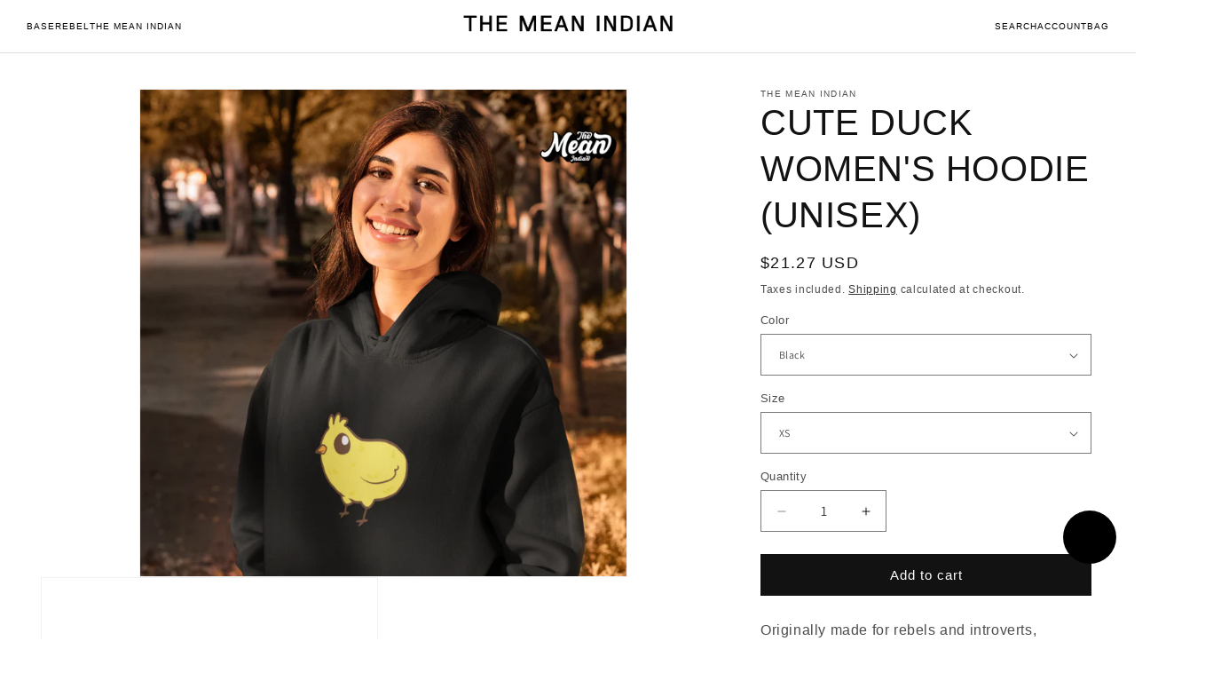

--- FILE ---
content_type: text/html; charset=utf-8
request_url: https://www.themeanindianstore.com/en-us/products/cute-duck-womens-hoodie
body_size: 31745
content:
<!doctype html>
<html class="js" lang="en">
  
  <head>
    <meta charset="utf-8">
    <meta http-equiv="X-UA-Compatible" content="IE=edge">
    <meta name="viewport" content="width=device-width,initial-scale=1">
    <meta name="theme-color" content="">
    <link rel="canonical" href="https://www.themeanindianstore.com/en-us/products/cute-duck-womens-hoodie"><link rel="preconnect" href="https://fonts.shopifycdn.com" crossorigin><title>
      Cute Duck Women&#39;s Hoodie (Unisex)
 &ndash; The Mean Indian Store</title>

    
      <meta name="description" content="Originally made for rebels and introverts, Hoodies are now associated with being “cool”. Hoodies are not just jackets, they are a feeling. Unisex hoodie pattern with a regular fit Solid colors from the mean Indian store.">
    

    

<meta property="og:site_name" content="The Mean Indian Store">
<meta property="og:url" content="https://www.themeanindianstore.com/en-us/products/cute-duck-womens-hoodie">
<meta property="og:title" content="Cute Duck Women&#39;s Hoodie (Unisex)">
<meta property="og:type" content="product">
<meta property="og:description" content="Originally made for rebels and introverts, Hoodies are now associated with being “cool”. Hoodies are not just jackets, they are a feeling. Unisex hoodie pattern with a regular fit Solid colors from the mean Indian store."><meta property="og:image" content="http://www.themeanindianstore.com/cdn/shop/files/Cute-Duck-Women-s-Hoodie-Unisex-The-Mean-Indian-Store-9980.png?v=1699451237">
  <meta property="og:image:secure_url" content="https://www.themeanindianstore.com/cdn/shop/files/Cute-Duck-Women-s-Hoodie-Unisex-The-Mean-Indian-Store-9980.png?v=1699451237">
  <meta property="og:image:width" content="1080">
  <meta property="og:image:height" content="1080"><meta property="og:price:amount" content="1,948.50">
  <meta property="og:price:currency" content="INR"><meta name="twitter:card" content="summary_large_image">
<meta name="twitter:title" content="Cute Duck Women&#39;s Hoodie (Unisex)">
<meta name="twitter:description" content="Originally made for rebels and introverts, Hoodies are now associated with being “cool”. Hoodies are not just jackets, they are a feeling. Unisex hoodie pattern with a regular fit Solid colors from the mean Indian store.">


    <script src="//www.themeanindianstore.com/cdn/shop/t/43/assets/constants.js?v=132983761750457495441734028409" defer="defer"></script>
    <script src="//www.themeanindianstore.com/cdn/shop/t/43/assets/pubsub.js?v=158357773527763999511734028410" defer="defer"></script>
    <script src="//www.themeanindianstore.com/cdn/shop/t/43/assets/global.js?v=66988079354011672261734371923" defer="defer"></script>
    <script src="//www.themeanindianstore.com/cdn/shop/t/43/assets/details-disclosure.js?v=13653116266235556501734028409" defer="defer"></script>
    <script src="//www.themeanindianstore.com/cdn/shop/t/43/assets/details-modal.js?v=25581673532751508451734028409" defer="defer"></script>
    <script src="//www.themeanindianstore.com/cdn/shop/t/43/assets/search-form.js?v=133129549252120666541734028410" defer="defer"></script><script src="//www.themeanindianstore.com/cdn/shop/t/43/assets/animations.js?v=88693664871331136111734028408" defer="defer"></script><script>window.performance && window.performance.mark && window.performance.mark('shopify.content_for_header.start');</script><meta name="google-site-verification" content="V0GDkOEXGKl1g83Eu377T_gwPLvwKd119K2owJISbOk">
<meta name="google-site-verification" content="PWKS2m-7jglOS40bNVxZ0EKa3VFJU5Re_1h_8ugfJM0">
<meta name="google-site-verification" content="52Nrx_1e-5SZc_auj-M_MwjLNN1tqKpGj6T0rO4knWo">
<meta name="google-site-verification" content="V0GDkOEXGKl1g83Eu377T_gwPLvwKd119K2owJISbOk">
<meta id="shopify-digital-wallet" name="shopify-digital-wallet" content="/58110017716/digital_wallets/dialog">
<link rel="alternate" hreflang="x-default" href="https://www.themeanindianstore.com/products/cute-duck-womens-hoodie">
<link rel="alternate" hreflang="en" href="https://www.themeanindianstore.com/products/cute-duck-womens-hoodie">
<link rel="alternate" hreflang="en-US" href="https://www.themeanindianstore.com/en-us/products/cute-duck-womens-hoodie">
<link rel="alternate" hreflang="en-AU" href="https://www.themeanindianstore.com/en-au/products/cute-duck-womens-hoodie">
<link rel="alternate" type="application/json+oembed" href="https://www.themeanindianstore.com/en-us/products/cute-duck-womens-hoodie.oembed">
<script async="async" src="/checkouts/internal/preloads.js?locale=en-US"></script>
<script id="shopify-features" type="application/json">{"accessToken":"cd13696f615453d19a04d4a147f0ddd8","betas":["rich-media-storefront-analytics"],"domain":"www.themeanindianstore.com","predictiveSearch":true,"shopId":58110017716,"locale":"en"}</script>
<script>var Shopify = Shopify || {};
Shopify.shop = "sachaari.myshopify.com";
Shopify.locale = "en";
Shopify.currency = {"active":"INR","rate":"1.0"};
Shopify.country = "US";
Shopify.theme = {"name":"tmi 2.0","id":173019562268,"schema_name":"Dawn","schema_version":"15.2.0","theme_store_id":887,"role":"main"};
Shopify.theme.handle = "null";
Shopify.theme.style = {"id":null,"handle":null};
Shopify.cdnHost = "www.themeanindianstore.com/cdn";
Shopify.routes = Shopify.routes || {};
Shopify.routes.root = "/en-us/";</script>
<script type="module">!function(o){(o.Shopify=o.Shopify||{}).modules=!0}(window);</script>
<script>!function(o){function n(){var o=[];function n(){o.push(Array.prototype.slice.apply(arguments))}return n.q=o,n}var t=o.Shopify=o.Shopify||{};t.loadFeatures=n(),t.autoloadFeatures=n()}(window);</script>
<script id="shop-js-analytics" type="application/json">{"pageType":"product"}</script>
<script defer="defer" async type="module" src="//www.themeanindianstore.com/cdn/shopifycloud/shop-js/modules/v2/client.init-shop-cart-sync_BT-GjEfc.en.esm.js"></script>
<script defer="defer" async type="module" src="//www.themeanindianstore.com/cdn/shopifycloud/shop-js/modules/v2/chunk.common_D58fp_Oc.esm.js"></script>
<script defer="defer" async type="module" src="//www.themeanindianstore.com/cdn/shopifycloud/shop-js/modules/v2/chunk.modal_xMitdFEc.esm.js"></script>
<script type="module">
  await import("//www.themeanindianstore.com/cdn/shopifycloud/shop-js/modules/v2/client.init-shop-cart-sync_BT-GjEfc.en.esm.js");
await import("//www.themeanindianstore.com/cdn/shopifycloud/shop-js/modules/v2/chunk.common_D58fp_Oc.esm.js");
await import("//www.themeanindianstore.com/cdn/shopifycloud/shop-js/modules/v2/chunk.modal_xMitdFEc.esm.js");

  window.Shopify.SignInWithShop?.initShopCartSync?.({"fedCMEnabled":true,"windoidEnabled":true});

</script>
<script>(function() {
  var isLoaded = false;
  function asyncLoad() {
    if (isLoaded) return;
    isLoaded = true;
    var urls = ["https:\/\/intg.snapchat.com\/shopify\/shopify-scevent-init.js?id=2c83e549-a589-4ea4-9209-4fdd7a38ff9f\u0026shop=sachaari.myshopify.com"];
    for (var i = 0; i < urls.length; i++) {
      var s = document.createElement('script');
      s.type = 'text/javascript';
      s.async = true;
      s.src = urls[i];
      var x = document.getElementsByTagName('script')[0];
      x.parentNode.insertBefore(s, x);
    }
  };
  if(window.attachEvent) {
    window.attachEvent('onload', asyncLoad);
  } else {
    window.addEventListener('load', asyncLoad, false);
  }
})();</script>
<script id="__st">var __st={"a":58110017716,"offset":19800,"reqid":"7fd9fc1e-fefb-437a-8133-3da66d373013-1769466210","pageurl":"www.themeanindianstore.com\/en-us\/products\/cute-duck-womens-hoodie","u":"c12be4d0e13a","p":"product","rtyp":"product","rid":7277317488820};</script>
<script>window.ShopifyPaypalV4VisibilityTracking = true;</script>
<script id="captcha-bootstrap">!function(){'use strict';const t='contact',e='account',n='new_comment',o=[[t,t],['blogs',n],['comments',n],[t,'customer']],c=[[e,'customer_login'],[e,'guest_login'],[e,'recover_customer_password'],[e,'create_customer']],r=t=>t.map((([t,e])=>`form[action*='/${t}']:not([data-nocaptcha='true']) input[name='form_type'][value='${e}']`)).join(','),a=t=>()=>t?[...document.querySelectorAll(t)].map((t=>t.form)):[];function s(){const t=[...o],e=r(t);return a(e)}const i='password',u='form_key',d=['recaptcha-v3-token','g-recaptcha-response','h-captcha-response',i],f=()=>{try{return window.sessionStorage}catch{return}},m='__shopify_v',_=t=>t.elements[u];function p(t,e,n=!1){try{const o=window.sessionStorage,c=JSON.parse(o.getItem(e)),{data:r}=function(t){const{data:e,action:n}=t;return t[m]||n?{data:e,action:n}:{data:t,action:n}}(c);for(const[e,n]of Object.entries(r))t.elements[e]&&(t.elements[e].value=n);n&&o.removeItem(e)}catch(o){console.error('form repopulation failed',{error:o})}}const l='form_type',E='cptcha';function T(t){t.dataset[E]=!0}const w=window,h=w.document,L='Shopify',v='ce_forms',y='captcha';let A=!1;((t,e)=>{const n=(g='f06e6c50-85a8-45c8-87d0-21a2b65856fe',I='https://cdn.shopify.com/shopifycloud/storefront-forms-hcaptcha/ce_storefront_forms_captcha_hcaptcha.v1.5.2.iife.js',D={infoText:'Protected by hCaptcha',privacyText:'Privacy',termsText:'Terms'},(t,e,n)=>{const o=w[L][v],c=o.bindForm;if(c)return c(t,g,e,D).then(n);var r;o.q.push([[t,g,e,D],n]),r=I,A||(h.body.append(Object.assign(h.createElement('script'),{id:'captcha-provider',async:!0,src:r})),A=!0)});var g,I,D;w[L]=w[L]||{},w[L][v]=w[L][v]||{},w[L][v].q=[],w[L][y]=w[L][y]||{},w[L][y].protect=function(t,e){n(t,void 0,e),T(t)},Object.freeze(w[L][y]),function(t,e,n,w,h,L){const[v,y,A,g]=function(t,e,n){const i=e?o:[],u=t?c:[],d=[...i,...u],f=r(d),m=r(i),_=r(d.filter((([t,e])=>n.includes(e))));return[a(f),a(m),a(_),s()]}(w,h,L),I=t=>{const e=t.target;return e instanceof HTMLFormElement?e:e&&e.form},D=t=>v().includes(t);t.addEventListener('submit',(t=>{const e=I(t);if(!e)return;const n=D(e)&&!e.dataset.hcaptchaBound&&!e.dataset.recaptchaBound,o=_(e),c=g().includes(e)&&(!o||!o.value);(n||c)&&t.preventDefault(),c&&!n&&(function(t){try{if(!f())return;!function(t){const e=f();if(!e)return;const n=_(t);if(!n)return;const o=n.value;o&&e.removeItem(o)}(t);const e=Array.from(Array(32),(()=>Math.random().toString(36)[2])).join('');!function(t,e){_(t)||t.append(Object.assign(document.createElement('input'),{type:'hidden',name:u})),t.elements[u].value=e}(t,e),function(t,e){const n=f();if(!n)return;const o=[...t.querySelectorAll(`input[type='${i}']`)].map((({name:t})=>t)),c=[...d,...o],r={};for(const[a,s]of new FormData(t).entries())c.includes(a)||(r[a]=s);n.setItem(e,JSON.stringify({[m]:1,action:t.action,data:r}))}(t,e)}catch(e){console.error('failed to persist form',e)}}(e),e.submit())}));const S=(t,e)=>{t&&!t.dataset[E]&&(n(t,e.some((e=>e===t))),T(t))};for(const o of['focusin','change'])t.addEventListener(o,(t=>{const e=I(t);D(e)&&S(e,y())}));const B=e.get('form_key'),M=e.get(l),P=B&&M;t.addEventListener('DOMContentLoaded',(()=>{const t=y();if(P)for(const e of t)e.elements[l].value===M&&p(e,B);[...new Set([...A(),...v().filter((t=>'true'===t.dataset.shopifyCaptcha))])].forEach((e=>S(e,t)))}))}(h,new URLSearchParams(w.location.search),n,t,e,['guest_login'])})(!0,!0)}();</script>
<script integrity="sha256-4kQ18oKyAcykRKYeNunJcIwy7WH5gtpwJnB7kiuLZ1E=" data-source-attribution="shopify.loadfeatures" defer="defer" src="//www.themeanindianstore.com/cdn/shopifycloud/storefront/assets/storefront/load_feature-a0a9edcb.js" crossorigin="anonymous"></script>
<script data-source-attribution="shopify.dynamic_checkout.dynamic.init">var Shopify=Shopify||{};Shopify.PaymentButton=Shopify.PaymentButton||{isStorefrontPortableWallets:!0,init:function(){window.Shopify.PaymentButton.init=function(){};var t=document.createElement("script");t.src="https://www.themeanindianstore.com/cdn/shopifycloud/portable-wallets/latest/portable-wallets.en.js",t.type="module",document.head.appendChild(t)}};
</script>
<script data-source-attribution="shopify.dynamic_checkout.buyer_consent">
  function portableWalletsHideBuyerConsent(e){var t=document.getElementById("shopify-buyer-consent"),n=document.getElementById("shopify-subscription-policy-button");t&&n&&(t.classList.add("hidden"),t.setAttribute("aria-hidden","true"),n.removeEventListener("click",e))}function portableWalletsShowBuyerConsent(e){var t=document.getElementById("shopify-buyer-consent"),n=document.getElementById("shopify-subscription-policy-button");t&&n&&(t.classList.remove("hidden"),t.removeAttribute("aria-hidden"),n.addEventListener("click",e))}window.Shopify?.PaymentButton&&(window.Shopify.PaymentButton.hideBuyerConsent=portableWalletsHideBuyerConsent,window.Shopify.PaymentButton.showBuyerConsent=portableWalletsShowBuyerConsent);
</script>
<script data-source-attribution="shopify.dynamic_checkout.cart.bootstrap">document.addEventListener("DOMContentLoaded",(function(){function t(){return document.querySelector("shopify-accelerated-checkout-cart, shopify-accelerated-checkout")}if(t())Shopify.PaymentButton.init();else{new MutationObserver((function(e,n){t()&&(Shopify.PaymentButton.init(),n.disconnect())})).observe(document.body,{childList:!0,subtree:!0})}}));
</script>

<script>window.performance && window.performance.mark && window.performance.mark('shopify.content_for_header.end');</script>


    <style data-shopify>
      @font-face {
  font-family: Assistant;
  font-weight: 400;
  font-style: normal;
  font-display: swap;
  src: url("//www.themeanindianstore.com/cdn/fonts/assistant/assistant_n4.9120912a469cad1cc292572851508ca49d12e768.woff2") format("woff2"),
       url("//www.themeanindianstore.com/cdn/fonts/assistant/assistant_n4.6e9875ce64e0fefcd3f4446b7ec9036b3ddd2985.woff") format("woff");
}

      @font-face {
  font-family: Assistant;
  font-weight: 700;
  font-style: normal;
  font-display: swap;
  src: url("//www.themeanindianstore.com/cdn/fonts/assistant/assistant_n7.bf44452348ec8b8efa3aa3068825305886b1c83c.woff2") format("woff2"),
       url("//www.themeanindianstore.com/cdn/fonts/assistant/assistant_n7.0c887fee83f6b3bda822f1150b912c72da0f7b64.woff") format("woff");
}

      
      
      @font-face {
  font-family: Assistant;
  font-weight: 400;
  font-style: normal;
  font-display: swap;
  src: url("//www.themeanindianstore.com/cdn/fonts/assistant/assistant_n4.9120912a469cad1cc292572851508ca49d12e768.woff2") format("woff2"),
       url("//www.themeanindianstore.com/cdn/fonts/assistant/assistant_n4.6e9875ce64e0fefcd3f4446b7ec9036b3ddd2985.woff") format("woff");
}


      
        :root,
        .color-scheme-1 {
          --color-background: 255,255,255;
        
          --gradient-background: #ffffff;
        

        

        --color-foreground: 18,18,18;
        --color-background-contrast: 191,191,191;
        --color-shadow: 18,18,18;
        --color-button: 18,18,18;
        --color-button-text: 255,255,255;
        --color-secondary-button: 255,255,255;
        --color-secondary-button-text: 18,18,18;
        --color-link: 18,18,18;
        --color-badge-foreground: 18,18,18;
        --color-badge-background: 255,255,255;
        --color-badge-border: 18,18,18;
        --payment-terms-background-color: rgb(255 255 255);
      }
      
        
        .color-scheme-2 {
          --color-background: 243,243,243;
        
          --gradient-background: #f3f3f3;
        

        

        --color-foreground: 18,18,18;
        --color-background-contrast: 179,179,179;
        --color-shadow: 18,18,18;
        --color-button: 18,18,18;
        --color-button-text: 243,243,243;
        --color-secondary-button: 243,243,243;
        --color-secondary-button-text: 18,18,18;
        --color-link: 18,18,18;
        --color-badge-foreground: 18,18,18;
        --color-badge-background: 243,243,243;
        --color-badge-border: 18,18,18;
        --payment-terms-background-color: rgb(243 243 243);
      }
      
        
        .color-scheme-3 {
          --color-background: 36,40,51;
        
          --gradient-background: #242833;
        

        

        --color-foreground: 255,255,255;
        --color-background-contrast: 47,52,66;
        --color-shadow: 18,18,18;
        --color-button: 255,255,255;
        --color-button-text: 0,0,0;
        --color-secondary-button: 36,40,51;
        --color-secondary-button-text: 255,255,255;
        --color-link: 255,255,255;
        --color-badge-foreground: 255,255,255;
        --color-badge-background: 36,40,51;
        --color-badge-border: 255,255,255;
        --payment-terms-background-color: rgb(36 40 51);
      }
      
        
        .color-scheme-4 {
          --color-background: 18,18,18;
        
          --gradient-background: #121212;
        

        

        --color-foreground: 255,255,255;
        --color-background-contrast: 146,146,146;
        --color-shadow: 18,18,18;
        --color-button: 255,255,255;
        --color-button-text: 18,18,18;
        --color-secondary-button: 18,18,18;
        --color-secondary-button-text: 255,255,255;
        --color-link: 255,255,255;
        --color-badge-foreground: 255,255,255;
        --color-badge-background: 18,18,18;
        --color-badge-border: 255,255,255;
        --payment-terms-background-color: rgb(18 18 18);
      }
      
        
        .color-scheme-5 {
          --color-background: 51,79,180;
        
          --gradient-background: #334fb4;
        

        

        --color-foreground: 255,255,255;
        --color-background-contrast: 23,35,81;
        --color-shadow: 18,18,18;
        --color-button: 255,255,255;
        --color-button-text: 51,79,180;
        --color-secondary-button: 51,79,180;
        --color-secondary-button-text: 255,255,255;
        --color-link: 255,255,255;
        --color-badge-foreground: 255,255,255;
        --color-badge-background: 51,79,180;
        --color-badge-border: 255,255,255;
        --payment-terms-background-color: rgb(51 79 180);
      }
      

      body, .color-scheme-1, .color-scheme-2, .color-scheme-3, .color-scheme-4, .color-scheme-5 {
        color: rgba(var(--color-foreground), 0.75);
        background-color: rgb(var(--color-background));
      }

      :root {
        --font-body-family: Assistant, sans-serif;
        --font-body-style: normal;
        --font-body-weight: 400;
        --font-body-weight-bold: 700;

        --font-heading-family: Assistant, sans-serif;
        --font-heading-style: normal;
        --font-heading-weight: 400;

        --font-body-scale: 1.0;
        --font-heading-scale: 1.0;

        --media-padding: px;
        --media-border-opacity: 0.05;
        --media-border-width: 1px;
        --media-radius: 0px;
        --media-shadow-opacity: 0.0;
        --media-shadow-horizontal-offset: 0px;
        --media-shadow-vertical-offset: 4px;
        --media-shadow-blur-radius: 5px;
        --media-shadow-visible: 0;

        --page-width: 160rem;
        --page-width-margin: 0rem;

        --product-card-image-padding: 0.0rem;
        --product-card-corner-radius: 0.0rem;
        --product-card-text-alignment: left;
        --product-card-border-width: 0.0rem;
        --product-card-border-opacity: 0.1;
        --product-card-shadow-opacity: 0.0;
        --product-card-shadow-visible: 0;
        --product-card-shadow-horizontal-offset: 0.0rem;
        --product-card-shadow-vertical-offset: 0.4rem;
        --product-card-shadow-blur-radius: 0.5rem;

        --collection-card-image-padding: 0.0rem;
        --collection-card-corner-radius: 0.0rem;
        --collection-card-text-alignment: left;
        --collection-card-border-width: 0.0rem;
        --collection-card-border-opacity: 0.1;
        --collection-card-shadow-opacity: 0.0;
        --collection-card-shadow-visible: 0;
        --collection-card-shadow-horizontal-offset: 0.0rem;
        --collection-card-shadow-vertical-offset: 0.4rem;
        --collection-card-shadow-blur-radius: 0.5rem;

        --blog-card-image-padding: 0.0rem;
        --blog-card-corner-radius: 0.0rem;
        --blog-card-text-alignment: left;
        --blog-card-border-width: 0.0rem;
        --blog-card-border-opacity: 0.1;
        --blog-card-shadow-opacity: 0.0;
        --blog-card-shadow-visible: 0;
        --blog-card-shadow-horizontal-offset: 0.0rem;
        --blog-card-shadow-vertical-offset: 0.4rem;
        --blog-card-shadow-blur-radius: 0.5rem;

        --badge-corner-radius: 4.0rem;

        --popup-border-width: 1px;
        --popup-border-opacity: 0.1;
        --popup-corner-radius: 0px;
        --popup-shadow-opacity: 0.05;
        --popup-shadow-horizontal-offset: 0px;
        --popup-shadow-vertical-offset: 4px;
        --popup-shadow-blur-radius: 5px;

        --drawer-border-width: 1px;
        --drawer-border-opacity: 0.1;
        --drawer-shadow-opacity: 0.0;
        --drawer-shadow-horizontal-offset: 0px;
        --drawer-shadow-vertical-offset: 4px;
        --drawer-shadow-blur-radius: 5px;

        --spacing-sections-desktop: 0px;
        --spacing-sections-mobile: 0px;

        --grid-desktop-vertical-spacing: 8px;
        --grid-desktop-horizontal-spacing: 8px;
        --grid-mobile-vertical-spacing: 4px;
        --grid-mobile-horizontal-spacing: 4px;

        --text-boxes-border-opacity: 0.1;
        --text-boxes-border-width: 0px;
        --text-boxes-radius: 0px;
        --text-boxes-shadow-opacity: 0.0;
        --text-boxes-shadow-visible: 0;
        --text-boxes-shadow-horizontal-offset: 0px;
        --text-boxes-shadow-vertical-offset: 4px;
        --text-boxes-shadow-blur-radius: 5px;

        --buttons-radius: 0px;
        --buttons-radius-outset: 0px;
        --buttons-border-width: 1px;
        --buttons-border-opacity: 1.0;
        --buttons-shadow-opacity: 0.0;
        --buttons-shadow-visible: 0;
        --buttons-shadow-horizontal-offset: 0px;
        --buttons-shadow-vertical-offset: 4px;
        --buttons-shadow-blur-radius: 5px;
        --buttons-border-offset: 0px;

        --inputs-radius: 0px;
        --inputs-border-width: 1px;
        --inputs-border-opacity: 0.55;
        --inputs-shadow-opacity: 0.0;
        --inputs-shadow-horizontal-offset: 0px;
        --inputs-margin-offset: 0px;
        --inputs-shadow-vertical-offset: 4px;
        --inputs-shadow-blur-radius: 5px;
        --inputs-radius-outset: 0px;

        --variant-pills-radius: 40px;
        --variant-pills-border-width: 1px;
        --variant-pills-border-opacity: 0.55;
        --variant-pills-shadow-opacity: 0.0;
        --variant-pills-shadow-horizontal-offset: 0px;
        --variant-pills-shadow-vertical-offset: 4px;
        --variant-pills-shadow-blur-radius: 5px;
      }

      *,
      *::before,
      *::after {
        box-sizing: inherit;
      }

      html {
        box-sizing: border-box;
        font-size: calc(var(--font-body-scale) * 62.5%);
        height: 100%;
      }

      body {
        display: grid;
        grid-template-rows: auto auto 1fr auto;
        grid-template-columns: 100%;
        min-height: 100%;
        margin: 0;
        font-size: 1.5rem;
        letter-spacing: 0.06rem;
        line-height: calc(1 + 0.8 / var(--font-body-scale));
        font-family: var(--font-body-family);
        font-style: var(--font-body-style);
        font-weight: var(--font-body-weight);
      }

      @media screen and (min-width: 750px) {
        body {
          font-size: 1.6rem;
        }
      }
    </style>

    <link href="//www.themeanindianstore.com/cdn/shop/t/43/assets/base.css?v=117572376402179292341740579678" rel="stylesheet" type="text/css" media="all" />
    <link rel="stylesheet" href="//www.themeanindianstore.com/cdn/shop/t/43/assets/component-cart-items.css?v=123238115697927560811734028408" media="print" onload="this.media='all'">
      <link rel="preload" as="font" href="//www.themeanindianstore.com/cdn/fonts/assistant/assistant_n4.9120912a469cad1cc292572851508ca49d12e768.woff2" type="font/woff2" crossorigin>
      

      <link rel="preload" as="font" href="//www.themeanindianstore.com/cdn/fonts/assistant/assistant_n4.9120912a469cad1cc292572851508ca49d12e768.woff2" type="font/woff2" crossorigin>
      

      <link rel="preload" as="font" href="//www.themeanindianstore.com/cdn/fonts/assistant/assistant_n4.9120912a469cad1cc292572851508ca49d12e768.woff2" type="font/ttf" crossorigin>
      
<link href="//www.themeanindianstore.com/cdn/shop/t/43/assets/component-localization-form.css?v=170315343355214948141734028408" rel="stylesheet" type="text/css" media="all" />
      <script src="//www.themeanindianstore.com/cdn/shop/t/43/assets/localization-form.js?v=144176611646395275351734028410" defer="defer"></script><link
        rel="stylesheet"
        href="//www.themeanindianstore.com/cdn/shop/t/43/assets/component-predictive-search.css?v=118923337488134913561734028408"
        media="print"
        onload="this.media='all'"
      ><script>
      if (Shopify.designMode) {
        document.documentElement.classList.add('shopify-design-mode');
      }
    </script>



  <!-- BEGIN app block: shopify://apps/bucks/blocks/app-embed/4f0a9b06-9da4-4a49-b378-2de9d23a3af3 -->
<script>
  window.bucksCC = window.bucksCC || {};
  window.bucksCC.metaConfig = {};
  window.bucksCC.reConvert = function() {};
  "function" != typeof Object.assign && (Object.assign = function(n) {
    if (null == n) 
      throw new TypeError("Cannot convert undefined or null to object");
    



    for (var r = Object(n), t = 1; t < arguments.length; t++) {
      var e = arguments[t];
      if (null != e) 
        for (var o in e) 
          e.hasOwnProperty(o) && (r[o] = e[o])
    }
    return r
  });

const bucks_validateJson = json => {
    let checkedJson;
    try {
        checkedJson = JSON.parse(json);
    } catch (error) { }
    return checkedJson;
};

  const bucks_encodedData = "[base64]";

  const bucks_myshopifyDomain = "www.themeanindianstore.com";

  const decodedURI = atob(bucks_encodedData);
  const bucks_decodedString = decodeURIComponent(decodedURI);


  const bucks_parsedData = bucks_validateJson(bucks_decodedString) || {};
  Object.assign(window.bucksCC.metaConfig, {

    ... bucks_parsedData,
    money_format: "\u003cspan class=money\u003eRs. {{amount}}\u003c\/span\u003e",
    money_with_currency_format: "\u003cspan class=money\u003eRs. {{amount}} INR\u003c\/span\u003e",
    userCurrency: "INR"

  });
  window.bucksCC.reConvert = function() {};
  window.bucksCC.themeAppExtension = true;
  window.bucksCC.metaConfig.multiCurrencies = [];
  window.bucksCC.localization = {};
  
  

  window.bucksCC.localization.availableCountries = ["AU","IN","US"];
  window.bucksCC.localization.availableLanguages = ["en"];

  
  window.bucksCC.metaConfig.multiCurrencies = "INR".split(',') || '';
  window.bucksCC.metaConfig.cartCurrency = "INR" || '';

  if ((((window || {}).bucksCC || {}).metaConfig || {}).instantLoader) {
    self.fetch || (self.fetch = function(e, n) {
      return n = n || {},
      new Promise(function(t, s) {
        var r = new XMLHttpRequest,
          o = [],
          u = [],
          i = {},
          a = function() {
            return {
              ok: 2 == (r.status / 100 | 0),
              statusText: r.statusText,
              status: r.status,
              url: r.responseURL,
              text: function() {
                return Promise.resolve(r.responseText)
              },
              json: function() {
                return Promise.resolve(JSON.parse(r.responseText))
              },
              blob: function() {
                return Promise.resolve(new Blob([r.response]))
              },
              clone: a,
              headers: {
                keys: function() {
                  return o
                },
                entries: function() {
                  return u
                },
                get: function(e) {
                  return i[e.toLowerCase()]
                },
                has: function(e) {
                  return e.toLowerCase() in i
                }
              }
            }
          };
        for (var c in r.open(n.method || "get", e, !0), r.onload = function() {
          r.getAllResponseHeaders().replace(/^(.*?):[^S\n]*([sS]*?)$/gm, function(e, n, t) {
            o.push(n = n.toLowerCase()),
            u.push([n, t]),
            i[n] = i[n]
              ? i[n] + "," + t
              : t
          }),
          t(a())
        },
        r.onerror = s,
        r.withCredentials = "include" == n.credentials,
        n.headers) 
          r.setRequestHeader(c, n.headers[c]);
        r.send(n.body || null)
      })
    });
    !function() {
      function t(t) {
        const e = document.createElement("style");
        e.innerText = t,
        document.head.appendChild(e)
      }
      function e(t) {
        const e = document.createElement("script");
        e.type = "text/javascript",
        e.text = t,
        document.head.appendChild(e),
        console.log("%cBUCKSCC: Instant Loader Activated ⚡️", "background: #1c64f6; color: #fff; font-size: 12px; font-weight:bold; padding: 5px 10px; border-radius: 3px")
      }
      let n = sessionStorage.getItem("bucksccHash");
      (
        n = n
          ? JSON.parse(n)
          : null
      )
        ? e(n)
        : fetch(`https://${bucks_myshopifyDomain}/apps/buckscc/sdk.min.js`, {mode: "no-cors"}).then(function(t) {
          return t.text()
        }).then(function(t) {
          if ((t || "").length > 100) {
            const o = JSON.stringify(t);
            sessionStorage.setItem("bucksccHash", o),
            n = t,
            e(t)
          }
        })
    }();
  }

  const themeAppExLoadEvent = new Event("BUCKSCC_THEME-APP-EXTENSION_LOADED", { bubbles: true, cancelable: false });

  // Dispatch the custom event on the window
  window.dispatchEvent(themeAppExLoadEvent);

</script><!-- END app block --><script src="https://cdn.shopify.com/extensions/1f805629-c1d3-44c5-afa0-f2ef641295ef/booster-page-speed-optimizer-1/assets/speed-embed.js" type="text/javascript" defer="defer"></script>
<script src="https://cdn.shopify.com/extensions/e8878072-2f6b-4e89-8082-94b04320908d/inbox-1254/assets/inbox-chat-loader.js" type="text/javascript" defer="defer"></script>
<script src="https://cdn.shopify.com/extensions/019ba2d3-5579-7382-9582-e9b49f858129/bucks-23/assets/widgetLoader.js" type="text/javascript" defer="defer"></script>
<link href="https://monorail-edge.shopifysvc.com" rel="dns-prefetch">
<script>(function(){if ("sendBeacon" in navigator && "performance" in window) {try {var session_token_from_headers = performance.getEntriesByType('navigation')[0].serverTiming.find(x => x.name == '_s').description;} catch {var session_token_from_headers = undefined;}var session_cookie_matches = document.cookie.match(/_shopify_s=([^;]*)/);var session_token_from_cookie = session_cookie_matches && session_cookie_matches.length === 2 ? session_cookie_matches[1] : "";var session_token = session_token_from_headers || session_token_from_cookie || "";function handle_abandonment_event(e) {var entries = performance.getEntries().filter(function(entry) {return /monorail-edge.shopifysvc.com/.test(entry.name);});if (!window.abandonment_tracked && entries.length === 0) {window.abandonment_tracked = true;var currentMs = Date.now();var navigation_start = performance.timing.navigationStart;var payload = {shop_id: 58110017716,url: window.location.href,navigation_start,duration: currentMs - navigation_start,session_token,page_type: "product"};window.navigator.sendBeacon("https://monorail-edge.shopifysvc.com/v1/produce", JSON.stringify({schema_id: "online_store_buyer_site_abandonment/1.1",payload: payload,metadata: {event_created_at_ms: currentMs,event_sent_at_ms: currentMs}}));}}window.addEventListener('pagehide', handle_abandonment_event);}}());</script>
<script id="web-pixels-manager-setup">(function e(e,d,r,n,o){if(void 0===o&&(o={}),!Boolean(null===(a=null===(i=window.Shopify)||void 0===i?void 0:i.analytics)||void 0===a?void 0:a.replayQueue)){var i,a;window.Shopify=window.Shopify||{};var t=window.Shopify;t.analytics=t.analytics||{};var s=t.analytics;s.replayQueue=[],s.publish=function(e,d,r){return s.replayQueue.push([e,d,r]),!0};try{self.performance.mark("wpm:start")}catch(e){}var l=function(){var e={modern:/Edge?\/(1{2}[4-9]|1[2-9]\d|[2-9]\d{2}|\d{4,})\.\d+(\.\d+|)|Firefox\/(1{2}[4-9]|1[2-9]\d|[2-9]\d{2}|\d{4,})\.\d+(\.\d+|)|Chrom(ium|e)\/(9{2}|\d{3,})\.\d+(\.\d+|)|(Maci|X1{2}).+ Version\/(15\.\d+|(1[6-9]|[2-9]\d|\d{3,})\.\d+)([,.]\d+|)( \(\w+\)|)( Mobile\/\w+|) Safari\/|Chrome.+OPR\/(9{2}|\d{3,})\.\d+\.\d+|(CPU[ +]OS|iPhone[ +]OS|CPU[ +]iPhone|CPU IPhone OS|CPU iPad OS)[ +]+(15[._]\d+|(1[6-9]|[2-9]\d|\d{3,})[._]\d+)([._]\d+|)|Android:?[ /-](13[3-9]|1[4-9]\d|[2-9]\d{2}|\d{4,})(\.\d+|)(\.\d+|)|Android.+Firefox\/(13[5-9]|1[4-9]\d|[2-9]\d{2}|\d{4,})\.\d+(\.\d+|)|Android.+Chrom(ium|e)\/(13[3-9]|1[4-9]\d|[2-9]\d{2}|\d{4,})\.\d+(\.\d+|)|SamsungBrowser\/([2-9]\d|\d{3,})\.\d+/,legacy:/Edge?\/(1[6-9]|[2-9]\d|\d{3,})\.\d+(\.\d+|)|Firefox\/(5[4-9]|[6-9]\d|\d{3,})\.\d+(\.\d+|)|Chrom(ium|e)\/(5[1-9]|[6-9]\d|\d{3,})\.\d+(\.\d+|)([\d.]+$|.*Safari\/(?![\d.]+ Edge\/[\d.]+$))|(Maci|X1{2}).+ Version\/(10\.\d+|(1[1-9]|[2-9]\d|\d{3,})\.\d+)([,.]\d+|)( \(\w+\)|)( Mobile\/\w+|) Safari\/|Chrome.+OPR\/(3[89]|[4-9]\d|\d{3,})\.\d+\.\d+|(CPU[ +]OS|iPhone[ +]OS|CPU[ +]iPhone|CPU IPhone OS|CPU iPad OS)[ +]+(10[._]\d+|(1[1-9]|[2-9]\d|\d{3,})[._]\d+)([._]\d+|)|Android:?[ /-](13[3-9]|1[4-9]\d|[2-9]\d{2}|\d{4,})(\.\d+|)(\.\d+|)|Mobile Safari.+OPR\/([89]\d|\d{3,})\.\d+\.\d+|Android.+Firefox\/(13[5-9]|1[4-9]\d|[2-9]\d{2}|\d{4,})\.\d+(\.\d+|)|Android.+Chrom(ium|e)\/(13[3-9]|1[4-9]\d|[2-9]\d{2}|\d{4,})\.\d+(\.\d+|)|Android.+(UC? ?Browser|UCWEB|U3)[ /]?(15\.([5-9]|\d{2,})|(1[6-9]|[2-9]\d|\d{3,})\.\d+)\.\d+|SamsungBrowser\/(5\.\d+|([6-9]|\d{2,})\.\d+)|Android.+MQ{2}Browser\/(14(\.(9|\d{2,})|)|(1[5-9]|[2-9]\d|\d{3,})(\.\d+|))(\.\d+|)|K[Aa][Ii]OS\/(3\.\d+|([4-9]|\d{2,})\.\d+)(\.\d+|)/},d=e.modern,r=e.legacy,n=navigator.userAgent;return n.match(d)?"modern":n.match(r)?"legacy":"unknown"}(),u="modern"===l?"modern":"legacy",c=(null!=n?n:{modern:"",legacy:""})[u],f=function(e){return[e.baseUrl,"/wpm","/b",e.hashVersion,"modern"===e.buildTarget?"m":"l",".js"].join("")}({baseUrl:d,hashVersion:r,buildTarget:u}),m=function(e){var d=e.version,r=e.bundleTarget,n=e.surface,o=e.pageUrl,i=e.monorailEndpoint;return{emit:function(e){var a=e.status,t=e.errorMsg,s=(new Date).getTime(),l=JSON.stringify({metadata:{event_sent_at_ms:s},events:[{schema_id:"web_pixels_manager_load/3.1",payload:{version:d,bundle_target:r,page_url:o,status:a,surface:n,error_msg:t},metadata:{event_created_at_ms:s}}]});if(!i)return console&&console.warn&&console.warn("[Web Pixels Manager] No Monorail endpoint provided, skipping logging."),!1;try{return self.navigator.sendBeacon.bind(self.navigator)(i,l)}catch(e){}var u=new XMLHttpRequest;try{return u.open("POST",i,!0),u.setRequestHeader("Content-Type","text/plain"),u.send(l),!0}catch(e){return console&&console.warn&&console.warn("[Web Pixels Manager] Got an unhandled error while logging to Monorail."),!1}}}}({version:r,bundleTarget:l,surface:e.surface,pageUrl:self.location.href,monorailEndpoint:e.monorailEndpoint});try{o.browserTarget=l,function(e){var d=e.src,r=e.async,n=void 0===r||r,o=e.onload,i=e.onerror,a=e.sri,t=e.scriptDataAttributes,s=void 0===t?{}:t,l=document.createElement("script"),u=document.querySelector("head"),c=document.querySelector("body");if(l.async=n,l.src=d,a&&(l.integrity=a,l.crossOrigin="anonymous"),s)for(var f in s)if(Object.prototype.hasOwnProperty.call(s,f))try{l.dataset[f]=s[f]}catch(e){}if(o&&l.addEventListener("load",o),i&&l.addEventListener("error",i),u)u.appendChild(l);else{if(!c)throw new Error("Did not find a head or body element to append the script");c.appendChild(l)}}({src:f,async:!0,onload:function(){if(!function(){var e,d;return Boolean(null===(d=null===(e=window.Shopify)||void 0===e?void 0:e.analytics)||void 0===d?void 0:d.initialized)}()){var d=window.webPixelsManager.init(e)||void 0;if(d){var r=window.Shopify.analytics;r.replayQueue.forEach((function(e){var r=e[0],n=e[1],o=e[2];d.publishCustomEvent(r,n,o)})),r.replayQueue=[],r.publish=d.publishCustomEvent,r.visitor=d.visitor,r.initialized=!0}}},onerror:function(){return m.emit({status:"failed",errorMsg:"".concat(f," has failed to load")})},sri:function(e){var d=/^sha384-[A-Za-z0-9+/=]+$/;return"string"==typeof e&&d.test(e)}(c)?c:"",scriptDataAttributes:o}),m.emit({status:"loading"})}catch(e){m.emit({status:"failed",errorMsg:(null==e?void 0:e.message)||"Unknown error"})}}})({shopId: 58110017716,storefrontBaseUrl: "https://www.themeanindianstore.com",extensionsBaseUrl: "https://extensions.shopifycdn.com/cdn/shopifycloud/web-pixels-manager",monorailEndpoint: "https://monorail-edge.shopifysvc.com/unstable/produce_batch",surface: "storefront-renderer",enabledBetaFlags: ["2dca8a86"],webPixelsConfigList: [{"id":"1131479324","configuration":"{\"pixel_id\":\"1198337401118619\",\"pixel_type\":\"facebook_pixel\"}","eventPayloadVersion":"v1","runtimeContext":"OPEN","scriptVersion":"ca16bc87fe92b6042fbaa3acc2fbdaa6","type":"APP","apiClientId":2329312,"privacyPurposes":["ANALYTICS","MARKETING","SALE_OF_DATA"],"dataSharingAdjustments":{"protectedCustomerApprovalScopes":["read_customer_address","read_customer_email","read_customer_name","read_customer_personal_data","read_customer_phone"]}},{"id":"807567644","configuration":"{\"config\":\"{\\\"pixel_id\\\":\\\"G-DDEQQLRLSH\\\",\\\"google_tag_ids\\\":[\\\"G-DDEQQLRLSH\\\",\\\"AW-10844320124\\\",\\\"GT-T9L4PCD\\\"],\\\"target_country\\\":\\\"IN\\\",\\\"gtag_events\\\":[{\\\"type\\\":\\\"begin_checkout\\\",\\\"action_label\\\":[\\\"G-DDEQQLRLSH\\\",\\\"AW-10844320124\\\/LDAlCMDowesYEPzi_LIo\\\"]},{\\\"type\\\":\\\"search\\\",\\\"action_label\\\":[\\\"G-DDEQQLRLSH\\\",\\\"AW-10844320124\\\/g-pqCLrowesYEPzi_LIo\\\"]},{\\\"type\\\":\\\"view_item\\\",\\\"action_label\\\":[\\\"G-DDEQQLRLSH\\\",\\\"AW-10844320124\\\/uWCZCLfowesYEPzi_LIo\\\",\\\"MC-YDZ8FRH672\\\"]},{\\\"type\\\":\\\"purchase\\\",\\\"action_label\\\":[\\\"G-DDEQQLRLSH\\\",\\\"AW-10844320124\\\/IbpECLHowesYEPzi_LIo\\\",\\\"MC-YDZ8FRH672\\\"]},{\\\"type\\\":\\\"page_view\\\",\\\"action_label\\\":[\\\"G-DDEQQLRLSH\\\",\\\"AW-10844320124\\\/Cb8ACLTowesYEPzi_LIo\\\",\\\"MC-YDZ8FRH672\\\"]},{\\\"type\\\":\\\"add_payment_info\\\",\\\"action_label\\\":[\\\"G-DDEQQLRLSH\\\",\\\"AW-10844320124\\\/3m5SCMPowesYEPzi_LIo\\\"]},{\\\"type\\\":\\\"add_to_cart\\\",\\\"action_label\\\":[\\\"G-DDEQQLRLSH\\\",\\\"AW-10844320124\\\/G5piCL3owesYEPzi_LIo\\\"]}],\\\"enable_monitoring_mode\\\":false}\"}","eventPayloadVersion":"v1","runtimeContext":"OPEN","scriptVersion":"b2a88bafab3e21179ed38636efcd8a93","type":"APP","apiClientId":1780363,"privacyPurposes":[],"dataSharingAdjustments":{"protectedCustomerApprovalScopes":["read_customer_address","read_customer_email","read_customer_name","read_customer_personal_data","read_customer_phone"]}},{"id":"111051036","configuration":"{\"myshopifyDomain\":\"sachaari.myshopify.com\"}","eventPayloadVersion":"v1","runtimeContext":"STRICT","scriptVersion":"23b97d18e2aa74363140dc29c9284e87","type":"APP","apiClientId":2775569,"privacyPurposes":["ANALYTICS","MARKETING","SALE_OF_DATA"],"dataSharingAdjustments":{"protectedCustomerApprovalScopes":["read_customer_address","read_customer_email","read_customer_name","read_customer_phone","read_customer_personal_data"]}},{"id":"13369628","configuration":"{\"pixelId\":\"2c83e549-a589-4ea4-9209-4fdd7a38ff9f\"}","eventPayloadVersion":"v1","runtimeContext":"STRICT","scriptVersion":"c119f01612c13b62ab52809eb08154bb","type":"APP","apiClientId":2556259,"privacyPurposes":["ANALYTICS","MARKETING","SALE_OF_DATA"],"dataSharingAdjustments":{"protectedCustomerApprovalScopes":["read_customer_address","read_customer_email","read_customer_name","read_customer_personal_data","read_customer_phone"]}},{"id":"145129756","eventPayloadVersion":"v1","runtimeContext":"LAX","scriptVersion":"1","type":"CUSTOM","privacyPurposes":["ANALYTICS"],"name":"Google Analytics tag (migrated)"},{"id":"shopify-app-pixel","configuration":"{}","eventPayloadVersion":"v1","runtimeContext":"STRICT","scriptVersion":"0450","apiClientId":"shopify-pixel","type":"APP","privacyPurposes":["ANALYTICS","MARKETING"]},{"id":"shopify-custom-pixel","eventPayloadVersion":"v1","runtimeContext":"LAX","scriptVersion":"0450","apiClientId":"shopify-pixel","type":"CUSTOM","privacyPurposes":["ANALYTICS","MARKETING"]}],isMerchantRequest: false,initData: {"shop":{"name":"The Mean Indian Store","paymentSettings":{"currencyCode":"INR"},"myshopifyDomain":"sachaari.myshopify.com","countryCode":"IN","storefrontUrl":"https:\/\/www.themeanindianstore.com\/en-us"},"customer":null,"cart":null,"checkout":null,"productVariants":[{"price":{"amount":1948.5,"currencyCode":"INR"},"product":{"title":"Cute Duck Women's Hoodie (Unisex)","vendor":"Printrove","id":"7277317488820","untranslatedTitle":"Cute Duck Women's Hoodie (Unisex)","url":"\/en-us\/products\/cute-duck-womens-hoodie","type":"Hoodie"},"id":"41921367802036","image":{"src":"\/\/www.themeanindianstore.com\/cdn\/shop\/files\/Cute-Duck-Women-s-Hoodie-Unisex-The-Mean-Indian-Store-9980.png?v=1699451237"},"sku":"6336bcfe8507a","title":"Black \/ XS","untranslatedTitle":"Black \/ XS"},{"price":{"amount":1948.5,"currencyCode":"INR"},"product":{"title":"Cute Duck Women's Hoodie (Unisex)","vendor":"Printrove","id":"7277317488820","untranslatedTitle":"Cute Duck Women's Hoodie (Unisex)","url":"\/en-us\/products\/cute-duck-womens-hoodie","type":"Hoodie"},"id":"41921367834804","image":{"src":"\/\/www.themeanindianstore.com\/cdn\/shop\/files\/Cute-Duck-Women-s-Hoodie-Unisex-The-Mean-Indian-Store-310.png?v=1699451250"},"sku":"6336bcfe8bcec","title":"Navy Blue \/ XS","untranslatedTitle":"Navy Blue \/ XS"},{"price":{"amount":1948.5,"currencyCode":"INR"},"product":{"title":"Cute Duck Women's Hoodie (Unisex)","vendor":"Printrove","id":"7277317488820","untranslatedTitle":"Cute Duck Women's Hoodie (Unisex)","url":"\/en-us\/products\/cute-duck-womens-hoodie","type":"Hoodie"},"id":"41921367867572","image":{"src":"\/\/www.themeanindianstore.com\/cdn\/shop\/files\/Cute-Duck-Women-s-Hoodie-Unisex-The-Mean-Indian-Store-6661.png?v=1699451255"},"sku":"6336bcfe93661","title":"Olive Green \/ XS","untranslatedTitle":"Olive Green \/ XS"},{"price":{"amount":1948.5,"currencyCode":"INR"},"product":{"title":"Cute Duck Women's Hoodie (Unisex)","vendor":"Printrove","id":"7277317488820","untranslatedTitle":"Cute Duck Women's Hoodie (Unisex)","url":"\/en-us\/products\/cute-duck-womens-hoodie","type":"Hoodie"},"id":"41921367900340","image":{"src":"\/\/www.themeanindianstore.com\/cdn\/shop\/files\/Cute-Duck-Women-s-Hoodie-Unisex-The-Mean-Indian-Store-6216.png?v=1699451243"},"sku":"6336bcfe99435","title":"Maroon \/ XS","untranslatedTitle":"Maroon \/ XS"},{"price":{"amount":1948.5,"currencyCode":"INR"},"product":{"title":"Cute Duck Women's Hoodie (Unisex)","vendor":"Printrove","id":"7277317488820","untranslatedTitle":"Cute Duck Women's Hoodie (Unisex)","url":"\/en-us\/products\/cute-duck-womens-hoodie","type":"Hoodie"},"id":"41921367933108","image":{"src":"\/\/www.themeanindianstore.com\/cdn\/shop\/files\/Cute-Duck-Women-s-Hoodie-Unisex-The-Mean-Indian-Store-9980.png?v=1699451237"},"sku":"6336bcfe83fb2","title":"Black \/ S","untranslatedTitle":"Black \/ S"},{"price":{"amount":1948.5,"currencyCode":"INR"},"product":{"title":"Cute Duck Women's Hoodie (Unisex)","vendor":"Printrove","id":"7277317488820","untranslatedTitle":"Cute Duck Women's Hoodie (Unisex)","url":"\/en-us\/products\/cute-duck-womens-hoodie","type":"Hoodie"},"id":"41921367965876","image":{"src":"\/\/www.themeanindianstore.com\/cdn\/shop\/files\/Cute-Duck-Women-s-Hoodie-Unisex-The-Mean-Indian-Store-310.png?v=1699451250"},"sku":"6336bcfe8ad7b","title":"Navy Blue \/ S","untranslatedTitle":"Navy Blue \/ S"},{"price":{"amount":1948.5,"currencyCode":"INR"},"product":{"title":"Cute Duck Women's Hoodie (Unisex)","vendor":"Printrove","id":"7277317488820","untranslatedTitle":"Cute Duck Women's Hoodie (Unisex)","url":"\/en-us\/products\/cute-duck-womens-hoodie","type":"Hoodie"},"id":"41921367998644","image":{"src":"\/\/www.themeanindianstore.com\/cdn\/shop\/files\/Cute-Duck-Women-s-Hoodie-Unisex-The-Mean-Indian-Store-6661.png?v=1699451255"},"sku":"6336bcfe8ede4","title":"Olive Green \/ S","untranslatedTitle":"Olive Green \/ S"},{"price":{"amount":1948.5,"currencyCode":"INR"},"product":{"title":"Cute Duck Women's Hoodie (Unisex)","vendor":"Printrove","id":"7277317488820","untranslatedTitle":"Cute Duck Women's Hoodie (Unisex)","url":"\/en-us\/products\/cute-duck-womens-hoodie","type":"Hoodie"},"id":"41921368031412","image":{"src":"\/\/www.themeanindianstore.com\/cdn\/shop\/files\/Cute-Duck-Women-s-Hoodie-Unisex-The-Mean-Indian-Store-6216.png?v=1699451243"},"sku":"6336bcfe944df","title":"Maroon \/ S","untranslatedTitle":"Maroon \/ S"},{"price":{"amount":1948.5,"currencyCode":"INR"},"product":{"title":"Cute Duck Women's Hoodie (Unisex)","vendor":"Printrove","id":"7277317488820","untranslatedTitle":"Cute Duck Women's Hoodie (Unisex)","url":"\/en-us\/products\/cute-duck-womens-hoodie","type":"Hoodie"},"id":"41921368064180","image":{"src":"\/\/www.themeanindianstore.com\/cdn\/shop\/files\/Cute-Duck-Women-s-Hoodie-Unisex-The-Mean-Indian-Store-9980.png?v=1699451237"},"sku":"6336bcfe803c6","title":"Black \/ M","untranslatedTitle":"Black \/ M"},{"price":{"amount":1948.5,"currencyCode":"INR"},"product":{"title":"Cute Duck Women's Hoodie (Unisex)","vendor":"Printrove","id":"7277317488820","untranslatedTitle":"Cute Duck Women's Hoodie (Unisex)","url":"\/en-us\/products\/cute-duck-womens-hoodie","type":"Hoodie"},"id":"41921368096948","image":{"src":"\/\/www.themeanindianstore.com\/cdn\/shop\/files\/Cute-Duck-Women-s-Hoodie-Unisex-The-Mean-Indian-Store-310.png?v=1699451250"},"sku":"6336bcfe86069","title":"Navy Blue \/ M","untranslatedTitle":"Navy Blue \/ M"},{"price":{"amount":1948.5,"currencyCode":"INR"},"product":{"title":"Cute Duck Women's Hoodie (Unisex)","vendor":"Printrove","id":"7277317488820","untranslatedTitle":"Cute Duck Women's Hoodie (Unisex)","url":"\/en-us\/products\/cute-duck-womens-hoodie","type":"Hoodie"},"id":"41921368129716","image":{"src":"\/\/www.themeanindianstore.com\/cdn\/shop\/files\/Cute-Duck-Women-s-Hoodie-Unisex-The-Mean-Indian-Store-6661.png?v=1699451255"},"sku":"6336bcfe8d923","title":"Olive Green \/ M","untranslatedTitle":"Olive Green \/ M"},{"price":{"amount":1948.5,"currencyCode":"INR"},"product":{"title":"Cute Duck Women's Hoodie (Unisex)","vendor":"Printrove","id":"7277317488820","untranslatedTitle":"Cute Duck Women's Hoodie (Unisex)","url":"\/en-us\/products\/cute-duck-womens-hoodie","type":"Hoodie"},"id":"41921368162484","image":{"src":"\/\/www.themeanindianstore.com\/cdn\/shop\/files\/Cute-Duck-Women-s-Hoodie-Unisex-The-Mean-Indian-Store-6216.png?v=1699451243"},"sku":"6336bcfe9540b","title":"Maroon \/ M","untranslatedTitle":"Maroon \/ M"},{"price":{"amount":1948.5,"currencyCode":"INR"},"product":{"title":"Cute Duck Women's Hoodie (Unisex)","vendor":"Printrove","id":"7277317488820","untranslatedTitle":"Cute Duck Women's Hoodie (Unisex)","url":"\/en-us\/products\/cute-duck-womens-hoodie","type":"Hoodie"},"id":"41921368195252","image":{"src":"\/\/www.themeanindianstore.com\/cdn\/shop\/files\/Cute-Duck-Women-s-Hoodie-Unisex-The-Mean-Indian-Store-9980.png?v=1699451237"},"sku":"6336bcfe818d8","title":"Black \/ L","untranslatedTitle":"Black \/ L"},{"price":{"amount":1948.5,"currencyCode":"INR"},"product":{"title":"Cute Duck Women's Hoodie (Unisex)","vendor":"Printrove","id":"7277317488820","untranslatedTitle":"Cute Duck Women's Hoodie (Unisex)","url":"\/en-us\/products\/cute-duck-womens-hoodie","type":"Hoodie"},"id":"41921368228020","image":{"src":"\/\/www.themeanindianstore.com\/cdn\/shop\/files\/Cute-Duck-Women-s-Hoodie-Unisex-The-Mean-Indian-Store-310.png?v=1699451250"},"sku":"6336bcfe87026","title":"Navy Blue \/ L","untranslatedTitle":"Navy Blue \/ L"},{"price":{"amount":1948.5,"currencyCode":"INR"},"product":{"title":"Cute Duck Women's Hoodie (Unisex)","vendor":"Printrove","id":"7277317488820","untranslatedTitle":"Cute Duck Women's Hoodie (Unisex)","url":"\/en-us\/products\/cute-duck-womens-hoodie","type":"Hoodie"},"id":"41921368260788","image":{"src":"\/\/www.themeanindianstore.com\/cdn\/shop\/files\/Cute-Duck-Women-s-Hoodie-Unisex-The-Mean-Indian-Store-6661.png?v=1699451255"},"sku":"6336bcfe8cb8d","title":"Olive Green \/ L","untranslatedTitle":"Olive Green \/ L"},{"price":{"amount":1948.5,"currencyCode":"INR"},"product":{"title":"Cute Duck Women's Hoodie (Unisex)","vendor":"Printrove","id":"7277317488820","untranslatedTitle":"Cute Duck Women's Hoodie (Unisex)","url":"\/en-us\/products\/cute-duck-womens-hoodie","type":"Hoodie"},"id":"41921368293556","image":{"src":"\/\/www.themeanindianstore.com\/cdn\/shop\/files\/Cute-Duck-Women-s-Hoodie-Unisex-The-Mean-Indian-Store-6216.png?v=1699451243"},"sku":"6336bcfe963e2","title":"Maroon \/ L","untranslatedTitle":"Maroon \/ L"},{"price":{"amount":1948.5,"currencyCode":"INR"},"product":{"title":"Cute Duck Women's Hoodie (Unisex)","vendor":"Printrove","id":"7277317488820","untranslatedTitle":"Cute Duck Women's Hoodie (Unisex)","url":"\/en-us\/products\/cute-duck-womens-hoodie","type":"Hoodie"},"id":"41921368326324","image":{"src":"\/\/www.themeanindianstore.com\/cdn\/shop\/files\/Cute-Duck-Women-s-Hoodie-Unisex-The-Mean-Indian-Store-9980.png?v=1699451237"},"sku":"6336bcfe826c0","title":"Black \/ XL","untranslatedTitle":"Black \/ XL"},{"price":{"amount":1948.5,"currencyCode":"INR"},"product":{"title":"Cute Duck Women's Hoodie (Unisex)","vendor":"Printrove","id":"7277317488820","untranslatedTitle":"Cute Duck Women's Hoodie (Unisex)","url":"\/en-us\/products\/cute-duck-womens-hoodie","type":"Hoodie"},"id":"41921368359092","image":{"src":"\/\/www.themeanindianstore.com\/cdn\/shop\/files\/Cute-Duck-Women-s-Hoodie-Unisex-The-Mean-Indian-Store-310.png?v=1699451250"},"sku":"6336bcfe87edf","title":"Navy Blue \/ XL","untranslatedTitle":"Navy Blue \/ XL"},{"price":{"amount":1948.5,"currencyCode":"INR"},"product":{"title":"Cute Duck Women's Hoodie (Unisex)","vendor":"Printrove","id":"7277317488820","untranslatedTitle":"Cute Duck Women's Hoodie (Unisex)","url":"\/en-us\/products\/cute-duck-womens-hoodie","type":"Hoodie"},"id":"41921368391860","image":{"src":"\/\/www.themeanindianstore.com\/cdn\/shop\/files\/Cute-Duck-Women-s-Hoodie-Unisex-The-Mean-Indian-Store-6661.png?v=1699451255"},"sku":"6336bcfe9000f","title":"Olive Green \/ XL","untranslatedTitle":"Olive Green \/ XL"},{"price":{"amount":1948.5,"currencyCode":"INR"},"product":{"title":"Cute Duck Women's Hoodie (Unisex)","vendor":"Printrove","id":"7277317488820","untranslatedTitle":"Cute Duck Women's Hoodie (Unisex)","url":"\/en-us\/products\/cute-duck-womens-hoodie","type":"Hoodie"},"id":"41921368457396","image":{"src":"\/\/www.themeanindianstore.com\/cdn\/shop\/files\/Cute-Duck-Women-s-Hoodie-Unisex-The-Mean-Indian-Store-6216.png?v=1699451243"},"sku":"6336bcfe97501","title":"Maroon \/ XL","untranslatedTitle":"Maroon \/ XL"},{"price":{"amount":1948.5,"currencyCode":"INR"},"product":{"title":"Cute Duck Women's Hoodie (Unisex)","vendor":"Printrove","id":"7277317488820","untranslatedTitle":"Cute Duck Women's Hoodie (Unisex)","url":"\/en-us\/products\/cute-duck-womens-hoodie","type":"Hoodie"},"id":"41921368490164","image":{"src":"\/\/www.themeanindianstore.com\/cdn\/shop\/files\/Cute-Duck-Women-s-Hoodie-Unisex-The-Mean-Indian-Store-9980.png?v=1699451237"},"sku":"6336bcfe833bc","title":"Black \/ 2XL","untranslatedTitle":"Black \/ 2XL"},{"price":{"amount":1948.5,"currencyCode":"INR"},"product":{"title":"Cute Duck Women's Hoodie (Unisex)","vendor":"Printrove","id":"7277317488820","untranslatedTitle":"Cute Duck Women's Hoodie (Unisex)","url":"\/en-us\/products\/cute-duck-womens-hoodie","type":"Hoodie"},"id":"41921368522932","image":{"src":"\/\/www.themeanindianstore.com\/cdn\/shop\/files\/Cute-Duck-Women-s-Hoodie-Unisex-The-Mean-Indian-Store-310.png?v=1699451250"},"sku":"6336bcfe89128","title":"Navy Blue \/ 2XL","untranslatedTitle":"Navy Blue \/ 2XL"},{"price":{"amount":1948.5,"currencyCode":"INR"},"product":{"title":"Cute Duck Women's Hoodie (Unisex)","vendor":"Printrove","id":"7277317488820","untranslatedTitle":"Cute Duck Women's Hoodie (Unisex)","url":"\/en-us\/products\/cute-duck-womens-hoodie","type":"Hoodie"},"id":"41921368555700","image":{"src":"\/\/www.themeanindianstore.com\/cdn\/shop\/files\/Cute-Duck-Women-s-Hoodie-Unisex-The-Mean-Indian-Store-6661.png?v=1699451255"},"sku":"6336bcfe91d3c","title":"Olive Green \/ 2XL","untranslatedTitle":"Olive Green \/ 2XL"},{"price":{"amount":1948.5,"currencyCode":"INR"},"product":{"title":"Cute Duck Women's Hoodie (Unisex)","vendor":"Printrove","id":"7277317488820","untranslatedTitle":"Cute Duck Women's Hoodie (Unisex)","url":"\/en-us\/products\/cute-duck-womens-hoodie","type":"Hoodie"},"id":"41921368588468","image":{"src":"\/\/www.themeanindianstore.com\/cdn\/shop\/files\/Cute-Duck-Women-s-Hoodie-Unisex-The-Mean-Indian-Store-6216.png?v=1699451243"},"sku":"6336bcfe98412","title":"Maroon \/ 2XL","untranslatedTitle":"Maroon \/ 2XL"}],"purchasingCompany":null},},"https://www.themeanindianstore.com/cdn","fcfee988w5aeb613cpc8e4bc33m6693e112",{"modern":"","legacy":""},{"shopId":"58110017716","storefrontBaseUrl":"https:\/\/www.themeanindianstore.com","extensionBaseUrl":"https:\/\/extensions.shopifycdn.com\/cdn\/shopifycloud\/web-pixels-manager","surface":"storefront-renderer","enabledBetaFlags":"[\"2dca8a86\"]","isMerchantRequest":"false","hashVersion":"fcfee988w5aeb613cpc8e4bc33m6693e112","publish":"custom","events":"[[\"page_viewed\",{}],[\"product_viewed\",{\"productVariant\":{\"price\":{\"amount\":1948.5,\"currencyCode\":\"INR\"},\"product\":{\"title\":\"Cute Duck Women's Hoodie (Unisex)\",\"vendor\":\"Printrove\",\"id\":\"7277317488820\",\"untranslatedTitle\":\"Cute Duck Women's Hoodie (Unisex)\",\"url\":\"\/en-us\/products\/cute-duck-womens-hoodie\",\"type\":\"Hoodie\"},\"id\":\"41921367802036\",\"image\":{\"src\":\"\/\/www.themeanindianstore.com\/cdn\/shop\/files\/Cute-Duck-Women-s-Hoodie-Unisex-The-Mean-Indian-Store-9980.png?v=1699451237\"},\"sku\":\"6336bcfe8507a\",\"title\":\"Black \/ XS\",\"untranslatedTitle\":\"Black \/ XS\"}}]]"});</script><script>
  window.ShopifyAnalytics = window.ShopifyAnalytics || {};
  window.ShopifyAnalytics.meta = window.ShopifyAnalytics.meta || {};
  window.ShopifyAnalytics.meta.currency = 'INR';
  var meta = {"product":{"id":7277317488820,"gid":"gid:\/\/shopify\/Product\/7277317488820","vendor":"Printrove","type":"Hoodie","handle":"cute-duck-womens-hoodie","variants":[{"id":41921367802036,"price":194850,"name":"Cute Duck Women's Hoodie (Unisex) - Black \/ XS","public_title":"Black \/ XS","sku":"6336bcfe8507a"},{"id":41921367834804,"price":194850,"name":"Cute Duck Women's Hoodie (Unisex) - Navy Blue \/ XS","public_title":"Navy Blue \/ XS","sku":"6336bcfe8bcec"},{"id":41921367867572,"price":194850,"name":"Cute Duck Women's Hoodie (Unisex) - Olive Green \/ XS","public_title":"Olive Green \/ XS","sku":"6336bcfe93661"},{"id":41921367900340,"price":194850,"name":"Cute Duck Women's Hoodie (Unisex) - Maroon \/ XS","public_title":"Maroon \/ XS","sku":"6336bcfe99435"},{"id":41921367933108,"price":194850,"name":"Cute Duck Women's Hoodie (Unisex) - Black \/ S","public_title":"Black \/ S","sku":"6336bcfe83fb2"},{"id":41921367965876,"price":194850,"name":"Cute Duck Women's Hoodie (Unisex) - Navy Blue \/ S","public_title":"Navy Blue \/ S","sku":"6336bcfe8ad7b"},{"id":41921367998644,"price":194850,"name":"Cute Duck Women's Hoodie (Unisex) - Olive Green \/ S","public_title":"Olive Green \/ S","sku":"6336bcfe8ede4"},{"id":41921368031412,"price":194850,"name":"Cute Duck Women's Hoodie (Unisex) - Maroon \/ S","public_title":"Maroon \/ S","sku":"6336bcfe944df"},{"id":41921368064180,"price":194850,"name":"Cute Duck Women's Hoodie (Unisex) - Black \/ M","public_title":"Black \/ M","sku":"6336bcfe803c6"},{"id":41921368096948,"price":194850,"name":"Cute Duck Women's Hoodie (Unisex) - Navy Blue \/ M","public_title":"Navy Blue \/ M","sku":"6336bcfe86069"},{"id":41921368129716,"price":194850,"name":"Cute Duck Women's Hoodie (Unisex) - Olive Green \/ M","public_title":"Olive Green \/ M","sku":"6336bcfe8d923"},{"id":41921368162484,"price":194850,"name":"Cute Duck Women's Hoodie (Unisex) - Maroon \/ M","public_title":"Maroon \/ M","sku":"6336bcfe9540b"},{"id":41921368195252,"price":194850,"name":"Cute Duck Women's Hoodie (Unisex) - Black \/ L","public_title":"Black \/ L","sku":"6336bcfe818d8"},{"id":41921368228020,"price":194850,"name":"Cute Duck Women's Hoodie (Unisex) - Navy Blue \/ L","public_title":"Navy Blue \/ L","sku":"6336bcfe87026"},{"id":41921368260788,"price":194850,"name":"Cute Duck Women's Hoodie (Unisex) - Olive Green \/ L","public_title":"Olive Green \/ L","sku":"6336bcfe8cb8d"},{"id":41921368293556,"price":194850,"name":"Cute Duck Women's Hoodie (Unisex) - Maroon \/ L","public_title":"Maroon \/ L","sku":"6336bcfe963e2"},{"id":41921368326324,"price":194850,"name":"Cute Duck Women's Hoodie (Unisex) - Black \/ XL","public_title":"Black \/ XL","sku":"6336bcfe826c0"},{"id":41921368359092,"price":194850,"name":"Cute Duck Women's Hoodie (Unisex) - Navy Blue \/ XL","public_title":"Navy Blue \/ XL","sku":"6336bcfe87edf"},{"id":41921368391860,"price":194850,"name":"Cute Duck Women's Hoodie (Unisex) - Olive Green \/ XL","public_title":"Olive Green \/ XL","sku":"6336bcfe9000f"},{"id":41921368457396,"price":194850,"name":"Cute Duck Women's Hoodie (Unisex) - Maroon \/ XL","public_title":"Maroon \/ XL","sku":"6336bcfe97501"},{"id":41921368490164,"price":194850,"name":"Cute Duck Women's Hoodie (Unisex) - Black \/ 2XL","public_title":"Black \/ 2XL","sku":"6336bcfe833bc"},{"id":41921368522932,"price":194850,"name":"Cute Duck Women's Hoodie (Unisex) - Navy Blue \/ 2XL","public_title":"Navy Blue \/ 2XL","sku":"6336bcfe89128"},{"id":41921368555700,"price":194850,"name":"Cute Duck Women's Hoodie (Unisex) - Olive Green \/ 2XL","public_title":"Olive Green \/ 2XL","sku":"6336bcfe91d3c"},{"id":41921368588468,"price":194850,"name":"Cute Duck Women's Hoodie (Unisex) - Maroon \/ 2XL","public_title":"Maroon \/ 2XL","sku":"6336bcfe98412"}],"remote":false},"page":{"pageType":"product","resourceType":"product","resourceId":7277317488820,"requestId":"7fd9fc1e-fefb-437a-8133-3da66d373013-1769466210"}};
  for (var attr in meta) {
    window.ShopifyAnalytics.meta[attr] = meta[attr];
  }
</script>
<script class="analytics">
  (function () {
    var customDocumentWrite = function(content) {
      var jquery = null;

      if (window.jQuery) {
        jquery = window.jQuery;
      } else if (window.Checkout && window.Checkout.$) {
        jquery = window.Checkout.$;
      }

      if (jquery) {
        jquery('body').append(content);
      }
    };

    var hasLoggedConversion = function(token) {
      if (token) {
        return document.cookie.indexOf('loggedConversion=' + token) !== -1;
      }
      return false;
    }

    var setCookieIfConversion = function(token) {
      if (token) {
        var twoMonthsFromNow = new Date(Date.now());
        twoMonthsFromNow.setMonth(twoMonthsFromNow.getMonth() + 2);

        document.cookie = 'loggedConversion=' + token + '; expires=' + twoMonthsFromNow;
      }
    }

    var trekkie = window.ShopifyAnalytics.lib = window.trekkie = window.trekkie || [];
    if (trekkie.integrations) {
      return;
    }
    trekkie.methods = [
      'identify',
      'page',
      'ready',
      'track',
      'trackForm',
      'trackLink'
    ];
    trekkie.factory = function(method) {
      return function() {
        var args = Array.prototype.slice.call(arguments);
        args.unshift(method);
        trekkie.push(args);
        return trekkie;
      };
    };
    for (var i = 0; i < trekkie.methods.length; i++) {
      var key = trekkie.methods[i];
      trekkie[key] = trekkie.factory(key);
    }
    trekkie.load = function(config) {
      trekkie.config = config || {};
      trekkie.config.initialDocumentCookie = document.cookie;
      var first = document.getElementsByTagName('script')[0];
      var script = document.createElement('script');
      script.type = 'text/javascript';
      script.onerror = function(e) {
        var scriptFallback = document.createElement('script');
        scriptFallback.type = 'text/javascript';
        scriptFallback.onerror = function(error) {
                var Monorail = {
      produce: function produce(monorailDomain, schemaId, payload) {
        var currentMs = new Date().getTime();
        var event = {
          schema_id: schemaId,
          payload: payload,
          metadata: {
            event_created_at_ms: currentMs,
            event_sent_at_ms: currentMs
          }
        };
        return Monorail.sendRequest("https://" + monorailDomain + "/v1/produce", JSON.stringify(event));
      },
      sendRequest: function sendRequest(endpointUrl, payload) {
        // Try the sendBeacon API
        if (window && window.navigator && typeof window.navigator.sendBeacon === 'function' && typeof window.Blob === 'function' && !Monorail.isIos12()) {
          var blobData = new window.Blob([payload], {
            type: 'text/plain'
          });

          if (window.navigator.sendBeacon(endpointUrl, blobData)) {
            return true;
          } // sendBeacon was not successful

        } // XHR beacon

        var xhr = new XMLHttpRequest();

        try {
          xhr.open('POST', endpointUrl);
          xhr.setRequestHeader('Content-Type', 'text/plain');
          xhr.send(payload);
        } catch (e) {
          console.log(e);
        }

        return false;
      },
      isIos12: function isIos12() {
        return window.navigator.userAgent.lastIndexOf('iPhone; CPU iPhone OS 12_') !== -1 || window.navigator.userAgent.lastIndexOf('iPad; CPU OS 12_') !== -1;
      }
    };
    Monorail.produce('monorail-edge.shopifysvc.com',
      'trekkie_storefront_load_errors/1.1',
      {shop_id: 58110017716,
      theme_id: 173019562268,
      app_name: "storefront",
      context_url: window.location.href,
      source_url: "//www.themeanindianstore.com/cdn/s/trekkie.storefront.a804e9514e4efded663580eddd6991fcc12b5451.min.js"});

        };
        scriptFallback.async = true;
        scriptFallback.src = '//www.themeanindianstore.com/cdn/s/trekkie.storefront.a804e9514e4efded663580eddd6991fcc12b5451.min.js';
        first.parentNode.insertBefore(scriptFallback, first);
      };
      script.async = true;
      script.src = '//www.themeanindianstore.com/cdn/s/trekkie.storefront.a804e9514e4efded663580eddd6991fcc12b5451.min.js';
      first.parentNode.insertBefore(script, first);
    };
    trekkie.load(
      {"Trekkie":{"appName":"storefront","development":false,"defaultAttributes":{"shopId":58110017716,"isMerchantRequest":null,"themeId":173019562268,"themeCityHash":"13072284978312983034","contentLanguage":"en","currency":"INR","eventMetadataId":"b674c608-e1e4-4e4d-b2d1-2b9308328a93"},"isServerSideCookieWritingEnabled":true,"monorailRegion":"shop_domain","enabledBetaFlags":["65f19447"]},"Session Attribution":{},"S2S":{"facebookCapiEnabled":true,"source":"trekkie-storefront-renderer","apiClientId":580111}}
    );

    var loaded = false;
    trekkie.ready(function() {
      if (loaded) return;
      loaded = true;

      window.ShopifyAnalytics.lib = window.trekkie;

      var originalDocumentWrite = document.write;
      document.write = customDocumentWrite;
      try { window.ShopifyAnalytics.merchantGoogleAnalytics.call(this); } catch(error) {};
      document.write = originalDocumentWrite;

      window.ShopifyAnalytics.lib.page(null,{"pageType":"product","resourceType":"product","resourceId":7277317488820,"requestId":"7fd9fc1e-fefb-437a-8133-3da66d373013-1769466210","shopifyEmitted":true});

      var match = window.location.pathname.match(/checkouts\/(.+)\/(thank_you|post_purchase)/)
      var token = match? match[1]: undefined;
      if (!hasLoggedConversion(token)) {
        setCookieIfConversion(token);
        window.ShopifyAnalytics.lib.track("Viewed Product",{"currency":"INR","variantId":41921367802036,"productId":7277317488820,"productGid":"gid:\/\/shopify\/Product\/7277317488820","name":"Cute Duck Women's Hoodie (Unisex) - Black \/ XS","price":"1948.50","sku":"6336bcfe8507a","brand":"Printrove","variant":"Black \/ XS","category":"Hoodie","nonInteraction":true,"remote":false},undefined,undefined,{"shopifyEmitted":true});
      window.ShopifyAnalytics.lib.track("monorail:\/\/trekkie_storefront_viewed_product\/1.1",{"currency":"INR","variantId":41921367802036,"productId":7277317488820,"productGid":"gid:\/\/shopify\/Product\/7277317488820","name":"Cute Duck Women's Hoodie (Unisex) - Black \/ XS","price":"1948.50","sku":"6336bcfe8507a","brand":"Printrove","variant":"Black \/ XS","category":"Hoodie","nonInteraction":true,"remote":false,"referer":"https:\/\/www.themeanindianstore.com\/en-us\/products\/cute-duck-womens-hoodie"});
      }
    });


        var eventsListenerScript = document.createElement('script');
        eventsListenerScript.async = true;
        eventsListenerScript.src = "//www.themeanindianstore.com/cdn/shopifycloud/storefront/assets/shop_events_listener-3da45d37.js";
        document.getElementsByTagName('head')[0].appendChild(eventsListenerScript);

})();</script>
  <script>
  if (!window.ga || (window.ga && typeof window.ga !== 'function')) {
    window.ga = function ga() {
      (window.ga.q = window.ga.q || []).push(arguments);
      if (window.Shopify && window.Shopify.analytics && typeof window.Shopify.analytics.publish === 'function') {
        window.Shopify.analytics.publish("ga_stub_called", {}, {sendTo: "google_osp_migration"});
      }
      console.error("Shopify's Google Analytics stub called with:", Array.from(arguments), "\nSee https://help.shopify.com/manual/promoting-marketing/pixels/pixel-migration#google for more information.");
    };
    if (window.Shopify && window.Shopify.analytics && typeof window.Shopify.analytics.publish === 'function') {
      window.Shopify.analytics.publish("ga_stub_initialized", {}, {sendTo: "google_osp_migration"});
    }
  }
</script>
<script
  defer
  src="https://www.themeanindianstore.com/cdn/shopifycloud/perf-kit/shopify-perf-kit-3.0.4.min.js"
  data-application="storefront-renderer"
  data-shop-id="58110017716"
  data-render-region="gcp-us-central1"
  data-page-type="product"
  data-theme-instance-id="173019562268"
  data-theme-name="Dawn"
  data-theme-version="15.2.0"
  data-monorail-region="shop_domain"
  data-resource-timing-sampling-rate="10"
  data-shs="true"
  data-shs-beacon="true"
  data-shs-export-with-fetch="true"
  data-shs-logs-sample-rate="1"
  data-shs-beacon-endpoint="https://www.themeanindianstore.com/api/collect"
></script>
</head>

  <body class="gradient">
    <a class="skip-to-content-link button visually-hidden" href="#MainContent">
      Skip to content
    </a><!-- BEGIN sections: header-group -->
<div id="shopify-section-sections--23631078195484__header" class="shopify-section shopify-section-group-header-group"><!-- Header HTML -->
<div class="header-bar">
  <!-- Left Menu -->
  <nav class="nav nav-main desktop-only" aria-label="Main Navigation">
    <ul class="nav-interior">
      <li class="nav-item top-level">
        <a href="/collections/base" class="nav-item-link">BASE</a>
      </li>
      <li class="nav-item top-level">
        <a href="/collections/rebel" class="nav-item-link">REBEL</a>
      </li>
      <li class="nav-item top-level">
        <a href="/collections/the-mean-indian" class="nav-item-link">THE MEAN INDIAN </a>
      </li>
    </ul>
  </nav>

  
 <!-- Centered Logo -->
<a href="/" class="logo" aria-label="Home">
  <img
    src="//www.themeanindianstore.com/cdn/shop/t/43/assets/logo-white.png?v=147104719018001895681738999789"
    alt="The Mean Indian"
    class="logo-img"
    id="header-logo"
  />
</a>


  <!-- Right Menu -->
  <nav class="nav nav-utility desktop-only">
    <ul class="nav-interior">
      <li class="nav-item top-level nav-search-item">
        <a href="#" class="nav-link nav-search">SEARCH</a>
        <div class="search-dropdown" id="search-dropdown">
          <form action="/search" method="get" class="search-form">
            <input
              type="search"
              name="q"
              placeholder="SEARCH"
              class="search-input"
              autocomplete="off"
            />
            <button type="submit" class="search-submit">&rarr;</button>
          </form>
        </div>
      </li>
      <li class="nav-item top-level">
        <a href="/account" class="nav-link">ACCOUNT</a>
      </li>
      <li class="nav-item top-level nav-cart-item">
        <a href="/cart" class="nav-link nav-cart">BAG</a>
      </li>
    </ul>
  </nav>
</div>

<!-- Mobile Header -->
<div class="mobile-header device-only">
  <button id="menu-toggle" class="mobile-menu-icon" aria-label="Open Navigation">
    <svg xmlns="http://www.w3.org/2000/svg" width="24" height="24" viewBox="0 0 24 24" fill="none" stroke="black" stroke-width="2" stroke-linecap="round" stroke-linejoin="round">
      <line x1="3" y1="12" x2="21" y2="12"></line>
      <line x1="3" y1="6" x2="21" y2="6"></line>
      <line x1="3" y1="18" x2="21" y2="18"></line>
    </svg>
  </button>

 <!-- Mobile logo always black -->
  <a href="/" class="mobile-logo" aria-label="Home">
    <img
      src="//www.themeanindianstore.com/cdn/shop/t/43/assets/logo-black.png?v=66732271676419881131739000130"
      alt="The Mean Indian"
      class="logo-img"
      id="mobile-header-logo"
    />

    <!--Mobile header right side -->
  </a>
  <div class="mobile-header-links">
  <a href="/search" aria-label="Search" class="icon-link">
    <img src="//www.themeanindianstore.com/cdn/shop/t/43/assets/icon-search1.png?v=3530997747800413531738583536" alt="Search Icon" width="24" height="24" />
  </a>
  <a href="/cart" aria-label="Cart" class="icon-link">
    <img src="//www.themeanindianstore.com/cdn/shop/t/43/assets/icon-bag.png?v=23901906905467991401738583576" alt="Cart Icon" width="24" height="24" />
  </a>
  </div>


<!-- Mobile Menu Container -->
<!-- Mobile Menu Container -->
<div class="mobile-menu">
  <!-- Close Button -->
  <button id="menu-close" class="mobile-menu-icon close-icon" aria-label="Close Navigation">
    <svg xmlns="http://www.w3.org/2000/svg" width="24" height="24" viewBox="0 0 24 24" fill="none" stroke="black" stroke-width="2" stroke-linecap="round" stroke-linejoin="round">
      <line x1="18" y1="6" x2="6" y2="18"></line>
      <line x1="6" y1="6" x2="18" y2="18"></line>
    </svg>
  </button>
  <ul class="mobile-nav">
    <li><a href="/collections/base">BASE</a></li>
    <li><a href="/collections/rebel">REBEL</a></li>
    <li><a href="/collections/the-mean-indian">TMI</a></li>
    <li><a href="/account">ACCOUNT</a></li>
    <li><a href="/cart">BAG</a></li>
  </ul>
</div>
</div>

<!-- Header CSS -->
<style>
  
  /* Fixed header for all pages except homepage */
  .header-bar {
    position: fixed;
    top: 0;
    width: 100%;
    z-index: 1000;
    height: 60px;
    background-color: white;
    color: black;
    display: flex;
    justify-content: space-between;
    align-items: center;
    padding: 0 30px;
    border-bottom: 1px solid #ddd;
    box-shadow: none;
    outline: none;
  }

  /* Add padding to body to prevent content from being hidden behind the header */
  body {
    padding-top: 60px;
  }

  

  .logo {
    position: absolute;
    left: 50%;
    transform: translateX(-50%);
    font-size: 25px;
    font-weight: bold;
    text-transform: uppercase;
    text-decoration: none;
    color: inherit;
    line-height: 50px;
  }

  .nav-main, .nav-utility {
    display: flex;
    gap: 20px;
  }

  .nav-interior {
    list-style: none;
    padding: 0;
    margin: 0;
    display: flex;
    gap: 20px;
  }

  .nav-item-link, .nav-link {
    text-decoration: none;
    color: inherit;
  }

  .search-dropdown {
    display: none;
    position: absolute;
    top: 60px;
    left: 0;
    width: 100%;
    background-color: white;
    padding: 15px 0;
    border-bottom: 1px solid black;
    z-index: 1000;
    box-shadow: 0 2px 4px rgba(0, 0, 0, 0.1);
    opacity: 0;
    visibility: hidden;
    transition: opacity 0.5s ease, visibility 0.5s ease;
  }

  .nav-search-item:hover .search-dropdown,
  .search-dropdown:hover {
    display: block;
    opacity: 1;
    visibility: visible;
  }

  .mobile-header {
    position: fixed;
    top: 0;
    width: 100%;
    height: 65px;
    background-color: white;
    color: black;
    display: flex;
    justify-content: space-between;
    align-items: center;
    padding: 0 20px;
    z-index: 1001;
    border-bottom: 1px solid #ddd;
  }

  .mobile-logo {
    font-size: 10px;
    font-weight: bold;
    text-transform: uppercase;
    text-decoration: none;
    color: black;
  }

  .mobile-logo:link,
  .mobile-logo:visited,
  .mobile-logo:hover,
  .mobile-logo:active {
    text-decoration: none;
    color: black;
  }

  .mobile-menu-icon {
    background: none;
    border: none;
    padding: 0;
    margin: 0;
    display: flex;
    align-items: center;
    justify-content: center;
    cursor: pointer;
    width: 40px;
    height: 40px;
  }

  .mobile-menu-icon svg {
    width: 24px;
    height: 24px;
    stroke: black;
  }
 .close-icon {
    position: absolute;
    top: 15px;
    right: 15px;
    background: none;
    border: none;
    padding: 0;
    cursor: pointer;
  }

  .close-icon svg {
    width: 24px;
    height: 24px;
  }

  .mobile-menu {
    position: fixed;
    top: 0;
    left: 0;
    width: 100%;
    height: 100%;
    background-color: white;
    z-index: 1000;
    display: none;
    flex-direction: column;
    padding-top: 60px;
    overflow-y: auto;
    transition: transform 0.3s ease-in-out;
    transform: translateY(-100%);
  }

  body.menu-open .mobile-menu {
    display: flex;
    transform: translateY(0);
  }
  

  .mobile-nav {
    list-style: none;
    padding: 0;
    margin: 0;
    text-align: center;
  }

  .mobile-nav li {
    margin: 20px 0;
  }

  .mobile-nav a {
    text-decoration: none;
    font-size: 18px;
    color: black;
    font-weight: bold;
  }
  /* Reduce font size for search, account, and cart links */
.nav-utility .nav-link {
  font-size: 10px
  letter-spacing: 1px; /* Adjust as needed */
}
  /* Reduce font size for desktop navigation */
.nav-interior {
  font-size: 10px;
  letter-spacing: 1px;/* Adjust as needed */
}

  @media screen and (max-width: 768px) {
  body .desktop-only {
    display: none !important; /* Ensure it's hidden */
  }

  body .mobile-header {
    display: flex !important; /* Ensure mobile header is shown */
  }
}

@media screen and (min-width: 769px) {
  body .mobile-header {
    display: none !important; /* Ensure it's hidden on desktop */
  }

  body .desktop-only {
    display: flex !important; /* Ensure desktop elements are shown */
  }
  }
  .logo-img {
  height: 25px; /* Adjust to match previous text size */
  transition: height 0.1s ease, opacity 0.1s ease;
}
  
   
  /* All Other Pages: Always show black logo */
  #header-logo {
    content: url("//www.themeanindianstore.com/cdn/shop/t/43/assets/logo-black.png?v=66732271676419881131739000130") !important;
  }
  
  @media screen and (max-width: 768px) {
    .mobile-logo {
        display: flex;
        justify-content: center; /* Centers horizontally */
        align-items: center; /* Centers vertically */
        text-align: center;
    }

    #mobile-header-logo {
        max-width: 180px; /* Adjust as needed */
        height: auto;
    }
}


</style>

<!-- Header JS -->
<script>
  document.addEventListener('DOMContentLoaded', () => {
    const header = document.querySelector('.header-bar');
    const mobileHeader = document.querySelector('.mobile-header');
    const menuToggle = document.getElementById('menu-toggle');
    const menuClose = document.getElementById('menu-close');
    const body = document.body;
    const mobileMenu = document.querySelector('.mobile-menu');
    const logo = document.getElementById('header-logo');
    

    // Adjust header style on scroll (only for homepage)
    if (header && 'product' === 'index') {
      function adjustHeader() {
        if (window.scrollY > 50) {
          header.classList.add('scrolled');
          logo.src = "//www.themeanindianstore.com/cdn/shop/t/43/assets/logo-black.png?v=66732271676419881131739000130"; // Set Black Logo
        } else {
          header.classList.remove('scrolled');
          logo.src = "//www.themeanindianstore.com/cdn/shop/t/43/assets/logo-white.png?v=147104719018001895681738999789"; // Set White Logo
        }
      }

      window.addEventListener('scroll', adjustHeader);
      adjustHeader(); // Run once on load
    }

    // Toggle menu on hamburger click
    if (menuToggle) {
      menuToggle.addEventListener('click', () => {
        body.classList.toggle('menu-open');
        mobileMenu.classList.toggle('open');
      });
    }
    // Close mobile menu
    menuClose.addEventListener('click', () => {
      body.classList.remove('menu-open');
    });
  });
  
</script>
</div>
<!-- END sections: header-group -->

    <main id="MainContent" class="content-for-layout focus-none" role="main" tabindex="-1">
      <section id="shopify-section-template--23631077867804__main" class="shopify-section section"><product-info
  id="MainProduct-template--23631077867804__main"
  class="section-template--23631077867804__main-padding gradient color-scheme-1"
  data-section="template--23631077867804__main"
  data-product-id="7277317488820"
  data-update-url="true"
  data-url="/en-us/products/cute-duck-womens-hoodie"
  
>
  <link href="//www.themeanindianstore.com/cdn/shop/t/43/assets/section-main-product.css?v=161818056142182136911734028410" rel="stylesheet" type="text/css" media="all" />
  <link href="//www.themeanindianstore.com/cdn/shop/t/43/assets/component-accordion.css?v=7971072480289620591734028408" rel="stylesheet" type="text/css" media="all" />
  <link href="//www.themeanindianstore.com/cdn/shop/t/43/assets/component-price.css?v=70172745017360139101734028408" rel="stylesheet" type="text/css" media="all" />
  <link href="//www.themeanindianstore.com/cdn/shop/t/43/assets/component-slider.css?v=14039311878856620671734028408" rel="stylesheet" type="text/css" media="all" />
  <link href="//www.themeanindianstore.com/cdn/shop/t/43/assets/component-rating.css?v=179577762467860590411734028408" rel="stylesheet" type="text/css" media="all" />
  <link href="//www.themeanindianstore.com/cdn/shop/t/43/assets/component-deferred-media.css?v=14096082462203297471734028408" rel="stylesheet" type="text/css" media="all" />

  
    <link href="//www.themeanindianstore.com/cdn/shop/t/43/assets/component-product-variant-picker.css?v=101198305663325844211734028408" rel="stylesheet" type="text/css" media="all" />
    <link href="//www.themeanindianstore.com/cdn/shop/t/43/assets/component-swatch-input.css?v=61683592951238328641734028408" rel="stylesheet" type="text/css" media="all" />
    <link href="//www.themeanindianstore.com/cdn/shop/t/43/assets/component-swatch.css?v=6811383713633888781734028408" rel="stylesheet" type="text/css" media="all" />
  
<style data-shopify>.section-template--23631077867804__main-padding {
      padding-top: 75px;
      padding-bottom: 21px;
    }

    @media screen and (min-width: 750px) {
      .section-template--23631077867804__main-padding {
        padding-top: 100px;
        padding-bottom: 28px;
      }
    }</style><script src="//www.themeanindianstore.com/cdn/shop/t/43/assets/product-info.js?v=149160427226008204701734028410" defer="defer"></script>
  <script src="//www.themeanindianstore.com/cdn/shop/t/43/assets/product-form.js?v=82553749319723712671734028410" defer="defer"></script>

  <div class="page-width">
    <div class="product product--large product--left product--stacked product--mobile-hide grid grid--1-col grid--2-col-tablet">
      <div class="grid__item product__media-wrapper">
        
<media-gallery
  id="MediaGallery-template--23631077867804__main"
  role="region"
  
    class="product__column-sticky"
  
  aria-label="Gallery Viewer"
  data-desktop-layout="stacked"
>
  <div id="GalleryStatus-template--23631077867804__main" class="visually-hidden" role="status"></div>
  <slider-component id="GalleryViewer-template--23631077867804__main" class="slider-mobile-gutter">
    <a class="skip-to-content-link button visually-hidden quick-add-hidden" href="#ProductInfo-template--23631077867804__main">
      Skip to product information
    </a>
    <ul
      id="Slider-Gallery-template--23631077867804__main"
      class="product__media-list contains-media grid grid--peek list-unstyled slider slider--mobile"
      role="list"
    ><li
          id="Slide-template--23631077867804__main-35522523889948"
          class="product__media-item grid__item slider__slide is-active scroll-trigger animate--fade-in"
          data-media-id="template--23631077867804__main-35522523889948"
        >

<div
  class="product-media-container media-type-image media-fit-contain global-media-settings gradient constrain-height"
  style="--ratio: 1.0; --preview-ratio: 1.0;"
>
  <modal-opener
    class="product__modal-opener product__modal-opener--image"
    data-modal="#ProductModal-template--23631077867804__main"
  >
    <span
      class="product__media-icon motion-reduce quick-add-hidden product__media-icon--none"
      aria-hidden="true"
    >
      
          <span class="svg-wrapper"><svg xmlns="http://www.w3.org/2000/svg" fill="none" class="icon icon-plus" viewBox="0 0 19 19"><path fill="currentColor" fill-rule="evenodd" d="M4.667 7.94a.5.5 0 0 1 .499-.501l5.534-.014a.5.5 0 1 1 .002 1l-5.534.014a.5.5 0 0 1-.5-.5" clip-rule="evenodd"/><path fill="currentColor" fill-rule="evenodd" d="M7.926 4.665a.5.5 0 0 1 .501.498l.014 5.534a.5.5 0 1 1-1 .003l-.014-5.534a.5.5 0 0 1 .499-.501" clip-rule="evenodd"/><path fill="currentColor" fill-rule="evenodd" d="M12.832 3.03a6.931 6.931 0 1 0-9.802 9.802 6.931 6.931 0 0 0 9.802-9.802M2.323 2.323a7.931 7.931 0 0 1 11.296 11.136l4.628 4.628a.5.5 0 0 1-.707.707l-4.662-4.662A7.932 7.932 0 0 1 2.323 2.323" clip-rule="evenodd"/></svg>
</span>
      
    </span>

<div class="loading__spinner hidden">
  <svg xmlns="http://www.w3.org/2000/svg" class="spinner" viewBox="0 0 66 66"><circle stroke-width="6" cx="33" cy="33" r="30" fill="none" class="path"/></svg>

</div>
<div class="product__media media media--transparent">
      <img src="//www.themeanindianstore.com/cdn/shop/files/Cute-Duck-Women-s-Hoodie-Unisex-The-Mean-Indian-Store-9980.png?v=1699451237&amp;width=1946" alt="Cute Duck Women&#39;s Hoodie (Unisex) The Mean Indian Store" srcset="//www.themeanindianstore.com/cdn/shop/files/Cute-Duck-Women-s-Hoodie-Unisex-The-Mean-Indian-Store-9980.png?v=1699451237&amp;width=246 246w, //www.themeanindianstore.com/cdn/shop/files/Cute-Duck-Women-s-Hoodie-Unisex-The-Mean-Indian-Store-9980.png?v=1699451237&amp;width=493 493w, //www.themeanindianstore.com/cdn/shop/files/Cute-Duck-Women-s-Hoodie-Unisex-The-Mean-Indian-Store-9980.png?v=1699451237&amp;width=600 600w, //www.themeanindianstore.com/cdn/shop/files/Cute-Duck-Women-s-Hoodie-Unisex-The-Mean-Indian-Store-9980.png?v=1699451237&amp;width=713 713w, //www.themeanindianstore.com/cdn/shop/files/Cute-Duck-Women-s-Hoodie-Unisex-The-Mean-Indian-Store-9980.png?v=1699451237&amp;width=823 823w, //www.themeanindianstore.com/cdn/shop/files/Cute-Duck-Women-s-Hoodie-Unisex-The-Mean-Indian-Store-9980.png?v=1699451237&amp;width=990 990w, //www.themeanindianstore.com/cdn/shop/files/Cute-Duck-Women-s-Hoodie-Unisex-The-Mean-Indian-Store-9980.png?v=1699451237&amp;width=1100 1100w, //www.themeanindianstore.com/cdn/shop/files/Cute-Duck-Women-s-Hoodie-Unisex-The-Mean-Indian-Store-9980.png?v=1699451237&amp;width=1206 1206w, //www.themeanindianstore.com/cdn/shop/files/Cute-Duck-Women-s-Hoodie-Unisex-The-Mean-Indian-Store-9980.png?v=1699451237&amp;width=1346 1346w, //www.themeanindianstore.com/cdn/shop/files/Cute-Duck-Women-s-Hoodie-Unisex-The-Mean-Indian-Store-9980.png?v=1699451237&amp;width=1426 1426w, //www.themeanindianstore.com/cdn/shop/files/Cute-Duck-Women-s-Hoodie-Unisex-The-Mean-Indian-Store-9980.png?v=1699451237&amp;width=1646 1646w, //www.themeanindianstore.com/cdn/shop/files/Cute-Duck-Women-s-Hoodie-Unisex-The-Mean-Indian-Store-9980.png?v=1699451237&amp;width=1946 1946w" width="1946" height="1946" class="image-magnify-none" sizes="(min-width: 1600px) 975px, (min-width: 990px) calc(65.0vw - 10rem), (min-width: 750px) calc((100vw - 11.5rem) / 2), calc(100vw / 1 - 4rem)">
    </div>
    <button
      class="product__media-toggle quick-add-hidden product__media-zoom-none"
      type="button"
      aria-haspopup="dialog"
      data-media-id="35522523889948"
    >
      <span class="visually-hidden">
        Open media 1 in modal
      </span>
    </button>
  </modal-opener></div>

        </li>
          
          
          
          
<li
            id="Slide-template--23631077867804__main-35522527625500"
            class="product__media-item grid__item slider__slide scroll-trigger animate--fade-in"
            data-media-id="template--23631077867804__main-35522527625500"
          >

<div
  class="product-media-container media-type-image media-fit-contain global-media-settings gradient constrain-height"
  style="--ratio: 1.0; --preview-ratio: 1.0;"
>
  <modal-opener
    class="product__modal-opener product__modal-opener--image"
    data-modal="#ProductModal-template--23631077867804__main"
  >
    <span
      class="product__media-icon motion-reduce quick-add-hidden product__media-icon--none"
      aria-hidden="true"
    >
      
          <span class="svg-wrapper"><svg xmlns="http://www.w3.org/2000/svg" fill="none" class="icon icon-plus" viewBox="0 0 19 19"><path fill="currentColor" fill-rule="evenodd" d="M4.667 7.94a.5.5 0 0 1 .499-.501l5.534-.014a.5.5 0 1 1 .002 1l-5.534.014a.5.5 0 0 1-.5-.5" clip-rule="evenodd"/><path fill="currentColor" fill-rule="evenodd" d="M7.926 4.665a.5.5 0 0 1 .501.498l.014 5.534a.5.5 0 1 1-1 .003l-.014-5.534a.5.5 0 0 1 .499-.501" clip-rule="evenodd"/><path fill="currentColor" fill-rule="evenodd" d="M12.832 3.03a6.931 6.931 0 1 0-9.802 9.802 6.931 6.931 0 0 0 9.802-9.802M2.323 2.323a7.931 7.931 0 0 1 11.296 11.136l4.628 4.628a.5.5 0 0 1-.707.707l-4.662-4.662A7.932 7.932 0 0 1 2.323 2.323" clip-rule="evenodd"/></svg>
</span>
      
    </span>

<div class="loading__spinner hidden">
  <svg xmlns="http://www.w3.org/2000/svg" class="spinner" viewBox="0 0 66 66"><circle stroke-width="6" cx="33" cy="33" r="30" fill="none" class="path"/></svg>

</div>
<div class="product__media media media--transparent">
      <img src="//www.themeanindianstore.com/cdn/shop/files/Cute-Duck-Women-s-Hoodie-Unisex-The-Mean-Indian-Store-9762.jpg?v=1699451258&amp;width=1946" alt="Cute Duck Women&#39;s Hoodie (Unisex) The Mean Indian Store" srcset="//www.themeanindianstore.com/cdn/shop/files/Cute-Duck-Women-s-Hoodie-Unisex-The-Mean-Indian-Store-9762.jpg?v=1699451258&amp;width=246 246w, //www.themeanindianstore.com/cdn/shop/files/Cute-Duck-Women-s-Hoodie-Unisex-The-Mean-Indian-Store-9762.jpg?v=1699451258&amp;width=493 493w, //www.themeanindianstore.com/cdn/shop/files/Cute-Duck-Women-s-Hoodie-Unisex-The-Mean-Indian-Store-9762.jpg?v=1699451258&amp;width=600 600w, //www.themeanindianstore.com/cdn/shop/files/Cute-Duck-Women-s-Hoodie-Unisex-The-Mean-Indian-Store-9762.jpg?v=1699451258&amp;width=713 713w, //www.themeanindianstore.com/cdn/shop/files/Cute-Duck-Women-s-Hoodie-Unisex-The-Mean-Indian-Store-9762.jpg?v=1699451258&amp;width=823 823w, //www.themeanindianstore.com/cdn/shop/files/Cute-Duck-Women-s-Hoodie-Unisex-The-Mean-Indian-Store-9762.jpg?v=1699451258&amp;width=990 990w, //www.themeanindianstore.com/cdn/shop/files/Cute-Duck-Women-s-Hoodie-Unisex-The-Mean-Indian-Store-9762.jpg?v=1699451258&amp;width=1100 1100w, //www.themeanindianstore.com/cdn/shop/files/Cute-Duck-Women-s-Hoodie-Unisex-The-Mean-Indian-Store-9762.jpg?v=1699451258&amp;width=1206 1206w, //www.themeanindianstore.com/cdn/shop/files/Cute-Duck-Women-s-Hoodie-Unisex-The-Mean-Indian-Store-9762.jpg?v=1699451258&amp;width=1346 1346w, //www.themeanindianstore.com/cdn/shop/files/Cute-Duck-Women-s-Hoodie-Unisex-The-Mean-Indian-Store-9762.jpg?v=1699451258&amp;width=1426 1426w, //www.themeanindianstore.com/cdn/shop/files/Cute-Duck-Women-s-Hoodie-Unisex-The-Mean-Indian-Store-9762.jpg?v=1699451258&amp;width=1646 1646w, //www.themeanindianstore.com/cdn/shop/files/Cute-Duck-Women-s-Hoodie-Unisex-The-Mean-Indian-Store-9762.jpg?v=1699451258&amp;width=1946 1946w" width="1946" height="1946" loading="lazy" class="image-magnify-none" sizes="(min-width: 1600px) 975px, (min-width: 990px) calc(65.0vw - 10rem), (min-width: 750px) calc((100vw - 11.5rem) / 2), calc(100vw / 1 - 4rem)">
    </div>
    <button
      class="product__media-toggle quick-add-hidden product__media-zoom-none"
      type="button"
      aria-haspopup="dialog"
      data-media-id="35522527625500"
    >
      <span class="visually-hidden">
        Open media 2 in modal
      </span>
    </button>
  </modal-opener></div>

          </li></ul>
    <div class="slider-buttons quick-add-hidden">
      <button
        type="button"
        class="slider-button slider-button--prev"
        name="previous"
        aria-label="Slide left"
      >
        <span class="svg-wrapper"><svg class="icon icon-caret" viewBox="0 0 10 6"><path fill="currentColor" fill-rule="evenodd" d="M9.354.646a.5.5 0 0 0-.708 0L5 4.293 1.354.646a.5.5 0 0 0-.708.708l4 4a.5.5 0 0 0 .708 0l4-4a.5.5 0 0 0 0-.708" clip-rule="evenodd"/></svg>
</span>
      </button>
      <div class="slider-counter caption">
        <span class="slider-counter--current">1</span>
        <span aria-hidden="true"> / </span>
        <span class="visually-hidden">of</span>
        <span class="slider-counter--total">2</span>
      </div>
      <button
        type="button"
        class="slider-button slider-button--next"
        name="next"
        aria-label="Slide right"
      >
        <span class="svg-wrapper"><svg class="icon icon-caret" viewBox="0 0 10 6"><path fill="currentColor" fill-rule="evenodd" d="M9.354.646a.5.5 0 0 0-.708 0L5 4.293 1.354.646a.5.5 0 0 0-.708.708l4 4a.5.5 0 0 0 .708 0l4-4a.5.5 0 0 0 0-.708" clip-rule="evenodd"/></svg>
</span>
      </button>
    </div>
  </slider-component></media-gallery>

      </div>
      <div class="product__info-wrapper grid__item scroll-trigger animate--slide-in">
        <section
          id="ProductInfo-template--23631077867804__main"
          class="product__info-container product__column-sticky"
        ><p
                  class="product__text inline-richtext caption-with-letter-spacing"
                  
                >THE MEAN INDIAN</p><div class="product__title" >
                  <h1 style="font-family: 'Optima', sans-serif; text-transform: uppercase;">
                  Cute Duck Women&#39;s Hoodie (Unisex)
                  </h1>
            
                </div><div id="price-template--23631077867804__main" role="status" >
<div
    class="
      price price--large price--show-badge"
  >
    <div class="price__container"><div class="price__regular"><span class="visually-hidden visually-hidden--inline">Regular price</span>
          <span class="price-item price-item--regular">
            <span class=money>Rs. 1,948.50 INR</span>
          </span></div>
      <div class="price__sale">
          <span class="visually-hidden visually-hidden--inline">Regular price</span>
          <span>
            <s class="price-item price-item--regular">
              
                
              
            </s>
          </span><span class="visually-hidden visually-hidden--inline">Sale price</span>
        <span class="price-item price-item--sale price-item--last">
          <span class=money>Rs. 1,948.50 INR</span>
        </span>
      </div>
      <small class="unit-price caption hidden">
        <span class="visually-hidden">Unit price</span>
        <span class="price-item price-item--last">
          <span></span>
          <span aria-hidden="true">/</span>
          <span class="visually-hidden">&nbsp;per&nbsp;</span>
          <span>
          </span>
        </span>
      </small>
    </div><span class="badge price__badge-sale color-scheme-4">
        Sale
      </span>

      <span class="badge price__badge-sold-out color-scheme-3">
        Sold out
      </span></div>

</div><div class="product__tax caption rte">Taxes included.
<a href="/en-us/policies/shipping-policy">Shipping</a> calculated at checkout.
</div><div ><form method="post" action="/en-us/cart/add" id="product-form-installment-template--23631077867804__main" accept-charset="UTF-8" class="installment caption-large" enctype="multipart/form-data"><input type="hidden" name="form_type" value="product" /><input type="hidden" name="utf8" value="✓" /><input type="hidden" name="id" value="41921367802036">
                    
<input type="hidden" name="product-id" value="7277317488820" /><input type="hidden" name="section-id" value="template--23631077867804__main" /></form></div>
<variant-selects
    id="variant-selects-template--23631077867804__main"
    data-section="template--23631077867804__main"
    
  ><div class="product-form__input product-form__input--dropdown">
          <label class="form__label" for="Option-template--23631077867804__main-0">
            Color
          </label>
          <div class="select"><select
              id="Option-template--23631077867804__main-0"
              class="select__select"
              name="options[Color]"
              form="product-form-template--23631077867804__main"
            >
              
<option
      id="template--23631077867804__main-1-0"
      value="Black"
      
        selected="selected"
      
      
      data-product-url=""
    data-option-value-id="589309313308"
    >
      Black
    </option><option
      id="template--23631077867804__main-1-1"
      value="Navy Blue"
      
      
      data-product-url=""
    data-option-value-id="589309346076"
    >
      Navy Blue
    </option><option
      id="template--23631077867804__main-1-2"
      value="Olive Green"
      
      
      data-product-url=""
    data-option-value-id="589309378844"
    >
      Olive Green
    </option><option
      id="template--23631077867804__main-1-3"
      value="Maroon"
      
      
      data-product-url=""
    data-option-value-id="589309411612"
    >
      Maroon
    </option>
            </select>
            <span class="svg-wrapper"><svg class="icon icon-caret" viewBox="0 0 10 6"><path fill="currentColor" fill-rule="evenodd" d="M9.354.646a.5.5 0 0 0-.708 0L5 4.293 1.354.646a.5.5 0 0 0-.708.708l4 4a.5.5 0 0 0 .708 0l4-4a.5.5 0 0 0 0-.708" clip-rule="evenodd"/></svg>
</span>
          </div>
        </div><div class="product-form__input product-form__input--dropdown">
          <label class="form__label" for="Option-template--23631077867804__main-1">
            Size
          </label>
          <div class="select"><select
              id="Option-template--23631077867804__main-1"
              class="select__select"
              name="options[Size]"
              form="product-form-template--23631077867804__main"
            >
              
<option
      id="template--23631077867804__main-2-0"
      value="XS"
      
        selected="selected"
      
      
      data-product-url=""
    data-option-value-id="589309444380"
    >
      XS
    </option><option
      id="template--23631077867804__main-2-1"
      value="S"
      
      
      data-product-url=""
    data-option-value-id="589309477148"
    >
      S
    </option><option
      id="template--23631077867804__main-2-2"
      value="M"
      
      
      data-product-url=""
    data-option-value-id="589309509916"
    >
      M
    </option><option
      id="template--23631077867804__main-2-3"
      value="L"
      
      
      data-product-url=""
    data-option-value-id="589309542684"
    >
      L
    </option><option
      id="template--23631077867804__main-2-4"
      value="XL"
      
      
      data-product-url=""
    data-option-value-id="589309575452"
    >
      XL
    </option><option
      id="template--23631077867804__main-2-5"
      value="2XL"
      
      
      data-product-url=""
    data-option-value-id="589309608220"
    >
      2XL
    </option>
            </select>
            <span class="svg-wrapper"><svg class="icon icon-caret" viewBox="0 0 10 6"><path fill="currentColor" fill-rule="evenodd" d="M9.354.646a.5.5 0 0 0-.708 0L5 4.293 1.354.646a.5.5 0 0 0-.708.708l4 4a.5.5 0 0 0 .708 0l4-4a.5.5 0 0 0 0-.708" clip-rule="evenodd"/></svg>
</span>
          </div>
        </div><script type="application/json" data-selected-variant>
      {"id":41921367802036,"title":"Black \/ XS","option1":"Black","option2":"XS","option3":null,"sku":"6336bcfe8507a","requires_shipping":true,"taxable":true,"featured_image":{"id":43128152785180,"product_id":7277317488820,"position":1,"created_at":"2023-11-08T19:17:16+05:30","updated_at":"2023-11-08T19:17:17+05:30","alt":"Cute Duck Women's Hoodie (Unisex) The Mean Indian Store","width":1080,"height":1080,"src":"\/\/www.themeanindianstore.com\/cdn\/shop\/files\/Cute-Duck-Women-s-Hoodie-Unisex-The-Mean-Indian-Store-9980.png?v=1699451237","variant_ids":[41921367802036,41921367933108,41921368064180,41921368195252,41921368326324,41921368490164]},"available":true,"name":"Cute Duck Women's Hoodie (Unisex) - Black \/ XS","public_title":"Black \/ XS","options":["Black","XS"],"price":194850,"weight":0,"compare_at_price":null,"inventory_management":"shopify","barcode":null,"featured_media":{"alt":"Cute Duck Women's Hoodie (Unisex) The Mean Indian Store","id":35522523889948,"position":1,"preview_image":{"aspect_ratio":1.0,"height":1080,"width":1080,"src":"\/\/www.themeanindianstore.com\/cdn\/shop\/files\/Cute-Duck-Women-s-Hoodie-Unisex-The-Mean-Indian-Store-9980.png?v=1699451237"}},"requires_selling_plan":false,"selling_plan_allocations":[]}
    </script>
  </variant-selects>
<div
                  id="Quantity-Form-template--23631077867804__main"
                  class="product-form__input product-form__quantity"
                  
                >
                  
                  

                  <label class="quantity__label form__label" for="Quantity-template--23631077867804__main">
                    Quantity
                    <span class="quantity__rules-cart hidden">

<div class="loading__spinner hidden">
  <svg xmlns="http://www.w3.org/2000/svg" class="spinner" viewBox="0 0 66 66"><circle stroke-width="6" cx="33" cy="33" r="30" fill="none" class="path"/></svg>

</div>
<span
                        >(<span class="quantity-cart">0</span> in cart)</span
                      >
                    </span>
                  </label>
                  <div class="price-per-item__container">
                    <quantity-input class="quantity" data-url="/en-us/products/cute-duck-womens-hoodie" data-section="template--23631077867804__main">
                      <button class="quantity__button" name="minus" type="button">
                        <span class="visually-hidden">Decrease quantity for Cute Duck Women&amp;#39;s Hoodie (Unisex)</span>
                        <span class="svg-wrapper"><svg xmlns="http://www.w3.org/2000/svg" fill="none" class="icon icon-minus" viewBox="0 0 10 2"><path fill="currentColor" fill-rule="evenodd" d="M.5 1C.5.7.7.5 1 .5h8a.5.5 0 1 1 0 1H1A.5.5 0 0 1 .5 1" clip-rule="evenodd"/></svg>
</span>
                      </button>
                      <input
                        class="quantity__input"
                        type="number"
                        name="quantity"
                        id="Quantity-template--23631077867804__main"
                        data-cart-quantity="0"
                        data-min="1"
                        min="1"
                        
                        step="1"
                        value="1"
                        form="product-form-template--23631077867804__main"
                      >
                      <button class="quantity__button" name="plus" type="button">
                        <span class="visually-hidden">Increase quantity for Cute Duck Women&amp;#39;s Hoodie (Unisex)</span>
                        <span class="svg-wrapper"><svg xmlns="http://www.w3.org/2000/svg" fill="none" class="icon icon-plus" viewBox="0 0 10 10"><path fill="currentColor" fill-rule="evenodd" d="M1 4.51a.5.5 0 0 0 0 1h3.5l.01 3.5a.5.5 0 0 0 1-.01V5.5l3.5-.01a.5.5 0 0 0-.01-1H5.5L5.49.99a.5.5 0 0 0-1 .01v3.5l-3.5.01z" clip-rule="evenodd"/></svg>
</span>
                      </button>
                    </quantity-input></div>
                  <div class="quantity__rules caption" id="Quantity-Rules-template--23631077867804__main"></div></div>
<div ><product-form
      class="product-form"
      data-hide-errors="false"
      data-section-id="template--23631077867804__main"
    >
      <div class="product-form__error-message-wrapper" role="alert" hidden>
        <span class="svg-wrapper"><svg class="icon icon-error" viewBox="0 0 13 13"><circle cx="6.5" cy="6.5" r="5.5" stroke="#fff" stroke-width="2"/><circle cx="6.5" cy="6.5" r="5.5" fill="#EB001B" stroke="#EB001B" stroke-width=".7"/><path fill="#fff" d="m5.874 3.528.1 4.044h1.053l.1-4.044zm.627 6.133c.38 0 .68-.288.68-.656s-.3-.656-.68-.656-.681.288-.681.656.3.656.68.656"/><path fill="#fff" stroke="#EB001B" stroke-width=".7" d="M5.874 3.178h-.359l.01.359.1 4.044.008.341h1.736l.008-.341.1-4.044.01-.359H5.873Zm.627 6.833c.56 0 1.03-.432 1.03-1.006s-.47-1.006-1.03-1.006-1.031.432-1.031 1.006.47 1.006 1.03 1.006Z"/></svg>
</span>
        <span class="product-form__error-message"></span>
      </div><form method="post" action="/en-us/cart/add" id="product-form-template--23631077867804__main" accept-charset="UTF-8" class="form" enctype="multipart/form-data" novalidate="novalidate" data-type="add-to-cart-form"><input type="hidden" name="form_type" value="product" /><input type="hidden" name="utf8" value="✓" /><input
          type="hidden"
          name="id"
          value="41921367802036"
          
          class="product-variant-id"
        ><div class="product-form__buttons"><button
            id="ProductSubmitButton-template--23631077867804__main"
            type="submit"
            name="add"
            class="product-form__submit button button--full-width button--primary"
            
          >
            <span>Add to cart
</span>

<div class="loading__spinner hidden">
  <svg xmlns="http://www.w3.org/2000/svg" class="spinner" viewBox="0 0 66 66"><circle stroke-width="6" cx="33" cy="33" r="30" fill="none" class="path"/></svg>

</div>
</button></div><input type="hidden" name="product-id" value="7277317488820" /><input type="hidden" name="section-id" value="template--23631077867804__main" /></form></product-form><link href="//www.themeanindianstore.com/cdn/shop/t/43/assets/component-pickup-availability.css?v=34645222959864780961734028408" rel="stylesheet" type="text/css" media="all" />
<pickup-availability
      class="product__pickup-availabilities quick-add-hidden"
      
      data-root-url="/en-us"
      data-variant-id="41921367802036"
      data-has-only-default-variant="false"
      data-product-page-color-scheme="gradient color-scheme-1"
    >
      <template>
        <pickup-availability-preview class="pickup-availability-preview">
          <span class="svg-wrapper"><svg xmlns="http://www.w3.org/2000/svg" fill="none" class="icon icon-unavailable" viewBox="0 0 20 20"><path fill="#DE3618" stroke="#fff" d="M13.94 3.94 10 7.878l-3.94-3.94A1.499 1.499 0 1 0 3.94 6.06L7.88 10l-3.94 3.94a1.499 1.499 0 1 0 2.12 2.12L10 12.12l3.94 3.94a1.497 1.497 0 0 0 2.12 0 1.5 1.5 0 0 0 0-2.12L12.122 10l3.94-3.94a1.499 1.499 0 1 0-2.121-2.12z"/></svg>
</span>
          <div class="pickup-availability-info">
            <p class="caption-large">Couldn&#39;t load pickup availability</p>
            <button class="pickup-availability-button link link--text underlined-link">
              Refresh
            </button>
          </div>
        </pickup-availability-preview>
      </template>
    </pickup-availability>

    <script src="//www.themeanindianstore.com/cdn/shop/t/43/assets/pickup-availability.js?v=78418059211521962961734028410" defer="defer"></script></div>
<div class="product__description rte quick-add-hidden" >
      <p>Originally made for rebels and introverts, Hoodies are now associated with being “cool”. Hoodies are not just jackets, they are a feeling.</p><p><br></p><ul>
<li>Unisex hoodie pattern with a regular fit</li>
<li>Solid colors are 100% combed cotton</li>
<li>Heather colors are a mixture of cotton and polyester. Melange Grey is 83% cotton and 17% polyester</li>
<li>Weight: 320 GSM bio-washed fabric</li>
<li>Sustainable Inks used for Printing - water-based, toxin-free, and non-hazardous with lower carbon footprint</li>
<li>Single jersey and pre-shrunk fabric</li>
<li>Side-seamed</li>
<li>Made in India</li>
</ul><br><p><span style="text-decoration: underline;"><b>Size Guide:-</b></span></p>
<table style="width: 528px;">
<tbody>
<tr>
<td style="text-align: center; width: 154px;">
<p><b>In Inches</b></p>
</td>
<td style="text-align: center; width: 59px;">
<p><b>XS</b></p>
</td>
<td style="text-align: center; width: 50px;">
<p><b>S</b></p>
</td>
<td style="text-align: center; width: 50px;">
<p><b>M</b></p>
</td>
<td style="text-align: center; width: 50px;">
<p><b>L</b></p>
</td>
<td style="text-align: center; width: 52px;">
<p><b>XL</b></p>
</td>
<td style="text-align: center; width: 67px;">
<p><b>2XL</b></p>
</td>
</tr>
<tr>
<td style="text-align: center; width: 154px;">
<p><b>Chest </b></p>
</td>
<td style="text-align: center; width: 59px;">
<p><span style="font-weight: 400;">38</span></p>
</td>
<td style="text-align: center; width: 50px;">
<p><span style="font-weight: 400;">40</span></p>
</td>
<td style="text-align: center; width: 50px;">
<p><span style="font-weight: 400;">42</span></p>
</td>
<td style="text-align: center; width: 50px;">
<p><span style="font-weight: 400;">44</span></p>
</td>
<td style="text-align: center; width: 52px;">
<p><span style="font-weight: 400;">46</span></p>
</td>
<td style="text-align: center; width: 67px;">
<p><span style="font-weight: 400;">48</span></p>
</td>
</tr>
<tr>
<td style="text-align: center; width: 154px;">
<p><b>Length</b></p>
</td>
<td style="text-align: center; width: 59px;">
<p><span style="font-weight: 400;">24</span></p>
</td>
<td style="text-align: center; width: 50px;">
<p><span style="font-weight: 400;">25</span></p>
</td>
<td style="text-align: center; width: 50px;">
<p><span style="font-weight: 400;">26</span></p>
</td>
<td style="text-align: center; width: 50px;">
<p><span style="font-weight: 400;">27</span></p>
</td>
<td style="text-align: center; width: 52px;">
<p><span style="font-weight: 400;">28</span></p>
</td>
<td style="text-align: center; width: 67px;">
<p><span style="font-weight: 400;">29</span></p>
</td>
</tr>
<tr>
<td style="text-align: center; width: 154px;">
<p><b>Sleeve</b></p>
</td>
<td style="text-align: center; width: 59px;">
<p><span style="font-weight: 400;">23</span></p>
</td>
<td style="text-align: center; width: 50px;">
<p><span style="font-weight: 400;">24</span></p>
</td>
<td style="text-align: center; width: 50px;">
<p><span style="font-weight: 400;">25</span></p>
</td>
<td style="text-align: center; width: 50px;">
<p><span style="font-weight: 400;">26</span></p>
</td>
<td style="text-align: center; width: 52px;">
<p><span style="font-weight: 400;">27</span></p>
</td>
<td style="text-align: center; width: 67px;">
<p><span style="font-weight: 400;">28</span></p>
</td>
</tr>
<tr>
<td style="text-align: center; width: 154px;">
<p><b>Shoulder</b></p>
</td>
<td style="text-align: center; width: 59px;">
<p><span style="font-weight: 400;">16</span></p>
</td>
<td style="text-align: center; width: 50px;">
<p><span style="font-weight: 400;">17</span></p>
</td>
<td style="text-align: center; width: 50px;">
<p><span style="font-weight: 400;">18</span></p>
</td>
<td style="text-align: center; width: 50px;">
<p><span style="font-weight: 400;">19</span></p>
</td>
<td style="text-align: center; width: 52px;">
<p><span style="font-weight: 400;">20</span></p>
</td>
<td style="text-align: center; width: 67px;">
<p><span style="font-weight: 400;">21</span></p>
</td>
</tr>
</tbody>
</table>
<p><span style="font-weight: 400;"><br>The final size may vary by +/- 0.5 inches</span></p>
    </div><!-- Collapsible Shipping Policy Section -->
  <div class="product__accordion accordion quick-add-hidden">
    <details>
      <summary>
        <div class="summary__title">
          <h2 class="h4 accordion__title">SHIPPING POLICY</h2>
        </div>
        <svg class="icon icon-caret" viewBox="0 0 10 6"><path fill="currentColor" fill-rule="evenodd" d="M9.354.646a.5.5 0 0 0-.708 0L5 4.293 1.354.646a.5.5 0 0 0-.708.708l4 4a.5.5 0 0 0 .708 0l4-4a.5.5 0 0 0 0-.708" clip-rule="evenodd"/></svg>

      </summary>
      <div class="accordion__content rte"><p> </p>
<p><strong>TERMS &amp; CONDITIONS</strong></p>
<p>Thank you for accessing/shopping at <a href="https://www.themeanindianstore.com/">www.themeanindianstore.com</a>. This site is owned and operated by (Meanimal Clothing Pvt Ltd) <strong>The Mean Indian</strong> (hereinafter referred to as “themeanindianstore.com”). By accessing or shopping on this site, you indicate your unconditional acceptance of these terms &amp; conditions. We reserve the right, at our sole discretion, to update or revise these terms &amp; conditions at any time. Continued use of the site following the posting of any changes to the terms constitutes your acceptance of those changes.</p>
<p>At <em>The Mean Indian</em>, we strive to provide a secure and inspiring space where you can explore and shop for all your favorite things with confidence. All products and information displayed on this website constitute an "invitation to offer." Your order for purchase constitutes your "offer," which shall be subject to the terms and conditions listed below. <em>The Mean Indian</em> reserves the right to accept or reject your offer at its discretion.</p>
<hr>
<h3>1. Eligibility to Use Our Site</h3>
<p>Use of the site is available only to individuals who can legally enter into binding contracts under applicable laws. Persons who are "incompetent to contract" within the meaning of the Indian Contract Act, 1872—including minors, un-discharged insolvents, etc.—are not eligible to use the site. If it is discovered that you are under the age of 18 or otherwise legally disabled, <em>The Mean Indian</em> reserves the right to terminate your access.</p>
<hr>
<h3>2. Membership</h3>
<p>You may shop as a guest or register for an account. If you register, you agree to provide accurate, current, and complete information. Registration is void where prohibited by law, and <em>The Mean Indian</em> reserves the right to revoke registration at any time without notice.</p>
<hr>
<h3>3. Electronic Communications</h3>
<p>By using the site or communicating with us electronically, you consent to receive electronic communications from us, including emails, updates, and transaction notifications.</p>
<hr>
<h3>4. Reviews, Feedback, Submissions</h3>
<p>All comments, reviews, feedback, and other submissions you provide to <em>The Mean Indian</em> become our exclusive property. By submitting such content, you assign all worldwide rights to us and waive any claims to compensation or acknowledgment. You agree your submissions will not infringe upon third-party rights or contain unlawful, abusive, or objectionable material. We reserve the right to monitor, remove, or edit any user-submitted content at our discretion.</p>
<hr>
<h3>5. Product &amp; Pricing Accuracy</h3>
<p>We aim to display accurate product descriptions and pricing, but errors may occur. In the event of a pricing or product information error, <em>The Mean Indian</em> reserves the right to modify the information or cancel the order prior to shipment.</p>
<hr>
<h3>6. Shipping &amp; Delivery</h3>
<p>At <em>The Mean Indian</em>, each item is custom-made to ensure premium craftsmanship and reduce waste. Orders take <strong>5–7 business days</strong> to process before shipping. This timeline may extend during new collection launches, public holidays, or high-demand periods.</p>
<p><strong>Domestic Shipping</strong></p>
<ul>
<li>
<p>Free shipping on orders above ₹5,000</p>
</li>
<li>
<p>For orders below ₹5,000, shipping is calculated at checkout</p>
</li>
</ul>
<p><strong>International Shipping</strong></p>
<ul>
<li>
<p>Shipping rates depend on destination and package weight</p>
</li>
<li>
<p>Duties and taxes are included in the final price</p>
</li>
</ul>
<p>Once shipped, you'll receive a tracking link via email. We cannot modify the shipping address or method once an order is placed. Failed deliveries due to incorrect addresses will be returned at the customer’s expense.</p>
<hr>
<h3>7. Returns &amp; Refunds</h3>
<p>All products are made-to-order; therefore, <strong>we do not accept returns or exchanges</strong>.</p>
<p>Refunds are only applicable for damaged goods. Claims must be supported with clear photo or video proof and submitted <strong>within 3 days of delivery</strong>. Approved refunds will be processed within <strong>5–8 business days</strong> to the original payment method.</p>
<p>For support, contact us at: <strong><a href="mailto:hello@themeanindianstore.com">hello@themeanindianstore.com</a></strong></p>
<hr>
<h3>8. Additional Terms</h3>
<ul>
<li>
<p>All products may vary slightly from digital previews due to screen differences and lighting.</p>
</li>
<li>
<p><em>The Mean Indian</em> reserves the right to cancel orders in cases of suspected fraud or misuse.</p>
</li>
<li>
<p>Shipping timelines are estimates and subject to delays caused by external logistics or order volume.</p>
</li>
<li>
<p>All content, visuals, and product designs on this website are the <strong>intellectual property of The Mean Indian</strong> and may not be copied, reused, or distributed without permission.</p>
</li>
</ul>
<hr>
<p>By placing an order on <a href="https://www.themeanindianstore.com/">www.themeanindianstore.com</a>, you confirm that you have read, understood, and agreed to the above terms and conditions.</p>
<p><br></p>
</div>
    </details>
  </div>
<script src="//www.themeanindianstore.com/cdn/shop/t/43/assets/share.js?v=13024540447964430191734028410" defer="defer"></script>

<share-button id="Share-template--23631077867804__main" class="share-button quick-add-hidden" >
  <button class="share-button__button hidden">
    <span class="svg-wrapper"><svg xmlns="http://www.w3.org/2000/svg" fill="none" class="icon icon-share" viewBox="0 0 13 12"><path stroke="currentColor" stroke-linecap="round" stroke-linejoin="round" d="M1.625 8.125v2.167a1.083 1.083 0 0 0 1.083 1.083h7.584a1.083 1.083 0 0 0 1.083-1.083V8.125"/><path fill="currentColor" fill-rule="evenodd" d="M6.148 1.271a.5.5 0 0 1 .707 0L9.563 3.98a.5.5 0 0 1-.707.707L6.501 2.332 4.147 4.687a.5.5 0 1 1-.708-.707z" clip-rule="evenodd"/><path fill="currentColor" fill-rule="evenodd" d="M6.5 1.125a.5.5 0 0 1 .5.5v6.5a.5.5 0 0 1-1 0v-6.5a.5.5 0 0 1 .5-.5" clip-rule="evenodd"/></svg>
</span>
    Share
  </button>
  <details id="Details-share-template--23631077867804__main">
    <summary class="share-button__button">
      <span class="svg-wrapper"><svg xmlns="http://www.w3.org/2000/svg" fill="none" class="icon icon-share" viewBox="0 0 13 12"><path stroke="currentColor" stroke-linecap="round" stroke-linejoin="round" d="M1.625 8.125v2.167a1.083 1.083 0 0 0 1.083 1.083h7.584a1.083 1.083 0 0 0 1.083-1.083V8.125"/><path fill="currentColor" fill-rule="evenodd" d="M6.148 1.271a.5.5 0 0 1 .707 0L9.563 3.98a.5.5 0 0 1-.707.707L6.501 2.332 4.147 4.687a.5.5 0 1 1-.708-.707z" clip-rule="evenodd"/><path fill="currentColor" fill-rule="evenodd" d="M6.5 1.125a.5.5 0 0 1 .5.5v6.5a.5.5 0 0 1-1 0v-6.5a.5.5 0 0 1 .5-.5" clip-rule="evenodd"/></svg>
</span>
      Share
    </summary>
    <div class="share-button__fallback motion-reduce">
      <div class="field">
        <span id="ShareMessage-template--23631077867804__main" class="share-button__message hidden" role="status"> </span>
        <input
          type="text"
          class="field__input"
          id="ShareUrl-template--23631077867804__main"
          value="https://www.themeanindianstore.com/en-us/products/cute-duck-womens-hoodie"
          placeholder="Link"
          onclick="this.select();"
          readonly
        >
        <label class="field__label" for="ShareUrl-template--23631077867804__main">Link</label>
      </div>
      <button class="share-button__close hidden">
        <span class="svg-wrapper"><svg xmlns="http://www.w3.org/2000/svg" fill="none" class="icon icon-close" viewBox="0 0 18 17"><path fill="currentColor" d="M.865 15.978a.5.5 0 0 0 .707.707l7.433-7.431 7.579 7.282a.501.501 0 0 0 .846-.37.5.5 0 0 0-.153-.351L9.712 8.546l7.417-7.416a.5.5 0 1 0-.707-.708L8.991 7.853 1.413.573a.5.5 0 1 0-.693.72l7.563 7.268z"/></svg>
</span>
        <span class="visually-hidden">Close share</span>
      </button>
      <button class="share-button__copy">
        <span class="svg-wrapper"><svg
  class="icon icon-clipboard"
  width="11"
  height="13"
  fill="none"
  xmlns="http://www.w3.org/2000/svg"
  aria-hidden="true"
  focusable="false"
  viewBox="0 0 11 13"
>
  <path fill-rule="evenodd" clip-rule="evenodd" d="M2 1a1 1 0 011-1h7a1 1 0 011 1v9a1 1 0 01-1 1V1H2zM1 2a1 1 0 00-1 1v9a1 1 0 001 1h7a1 1 0 001-1V3a1 1 0 00-1-1H1zm0 10V3h7v9H1z" fill="currentColor"/>
</svg>
</span>
        <span class="visually-hidden">Copy link</span>
      </button>
    </div>
  </details>
</share-button>

<a href="/en-us/products/cute-duck-womens-hoodie" class="link product__view-details animate-arrow">
            View full details
<svg xmlns="http://www.w3.org/2000/svg" fill="none" class="icon icon-arrow" viewBox="0 0 14 10"><path fill="currentColor" fill-rule="evenodd" d="M8.537.808a.5.5 0 0 1 .817-.162l4 4a.5.5 0 0 1 0 .708l-4 4a.5.5 0 1 1-.708-.708L11.793 5.5H1a.5.5 0 0 1 0-1h10.793L8.646 1.354a.5.5 0 0 1-.109-.546" clip-rule="evenodd"/></svg>
</a>
        </section>
      </div>
    </div>

    

<product-modal id="ProductModal-template--23631077867804__main" class="product-media-modal media-modal">
  <div
    class="product-media-modal__dialog color-scheme-1 gradient"
    role="dialog"
    aria-label="Media gallery"
    aria-modal="true"
    tabindex="-1"
  >
    <button
      id="ModalClose-template--23631077867804__main"
      type="button"
      class="product-media-modal__toggle"
      aria-label="Close"
    >
      <svg xmlns="http://www.w3.org/2000/svg" fill="none" class="icon icon-close" viewBox="0 0 18 17"><path fill="currentColor" d="M.865 15.978a.5.5 0 0 0 .707.707l7.433-7.431 7.579 7.282a.501.501 0 0 0 .846-.37.5.5 0 0 0-.153-.351L9.712 8.546l7.417-7.416a.5.5 0 1 0-.707-.708L8.991 7.853 1.413.573a.5.5 0 1 0-.693.72l7.563 7.268z"/></svg>

    </button>

    <div
      class="product-media-modal__content color-scheme-1 gradient"
      role="document"
      aria-label="Media gallery"
      tabindex="0"
    >
<img
    class="global-media-settings global-media-settings--no-shadow product__media-item--variant"
    srcset="//www.themeanindianstore.com/cdn/shop/files/Cute-Duck-Women-s-Hoodie-Unisex-The-Mean-Indian-Store-9980.png?v=1699451237&width=550 550w,//www.themeanindianstore.com/cdn/shop/files/Cute-Duck-Women-s-Hoodie-Unisex-The-Mean-Indian-Store-9980.png?v=1699451237 1080w
    "
    sizes="(min-width: 750px) calc(100vw - 22rem), 1100px"
    src="//www.themeanindianstore.com/cdn/shop/files/Cute-Duck-Women-s-Hoodie-Unisex-The-Mean-Indian-Store-9980.png?v=1699451237&width=1445"
    alt="Cute Duck Women&#39;s Hoodie (Unisex) The Mean Indian Store"
    loading="lazy"
    width="1100"
    height="1100"
    data-media-id="35522523889948"
  >
<img
    class="global-media-settings global-media-settings--no-shadow product__media-item--variant"
    srcset="//www.themeanindianstore.com/cdn/shop/files/Cute-Duck-Women-s-Hoodie-Unisex-The-Mean-Indian-Store-6216.png?v=1699451243&width=550 550w,//www.themeanindianstore.com/cdn/shop/files/Cute-Duck-Women-s-Hoodie-Unisex-The-Mean-Indian-Store-6216.png?v=1699451243 1080w
    "
    sizes="(min-width: 750px) calc(100vw - 22rem), 1100px"
    src="//www.themeanindianstore.com/cdn/shop/files/Cute-Duck-Women-s-Hoodie-Unisex-The-Mean-Indian-Store-6216.png?v=1699451243&width=1445"
    alt="Cute Duck Women&#39;s Hoodie (Unisex) The Mean Indian Store"
    loading="lazy"
    width="1100"
    height="1100"
    data-media-id="35522524840220"
  >
<img
    class="global-media-settings global-media-settings--no-shadow product__media-item--variant"
    srcset="//www.themeanindianstore.com/cdn/shop/files/Cute-Duck-Women-s-Hoodie-Unisex-The-Mean-Indian-Store-310.png?v=1699451250&width=550 550w,//www.themeanindianstore.com/cdn/shop/files/Cute-Duck-Women-s-Hoodie-Unisex-The-Mean-Indian-Store-310.png?v=1699451250 1080w
    "
    sizes="(min-width: 750px) calc(100vw - 22rem), 1100px"
    src="//www.themeanindianstore.com/cdn/shop/files/Cute-Duck-Women-s-Hoodie-Unisex-The-Mean-Indian-Store-310.png?v=1699451250&width=1445"
    alt="Cute Duck Women&#39;s Hoodie (Unisex) The Mean Indian Store"
    loading="lazy"
    width="1100"
    height="1100"
    data-media-id="35522525954332"
  >
<img
    class="global-media-settings global-media-settings--no-shadow product__media-item--variant"
    srcset="//www.themeanindianstore.com/cdn/shop/files/Cute-Duck-Women-s-Hoodie-Unisex-The-Mean-Indian-Store-6661.png?v=1699451255&width=550 550w,//www.themeanindianstore.com/cdn/shop/files/Cute-Duck-Women-s-Hoodie-Unisex-The-Mean-Indian-Store-6661.png?v=1699451255 1080w
    "
    sizes="(min-width: 750px) calc(100vw - 22rem), 1100px"
    src="//www.themeanindianstore.com/cdn/shop/files/Cute-Duck-Women-s-Hoodie-Unisex-The-Mean-Indian-Store-6661.png?v=1699451255&width=1445"
    alt="Cute Duck Women&#39;s Hoodie (Unisex) The Mean Indian Store"
    loading="lazy"
    width="1100"
    height="1100"
    data-media-id="35522526675228"
  >
<img
    class="global-media-settings global-media-settings--no-shadow"
    srcset="//www.themeanindianstore.com/cdn/shop/files/Cute-Duck-Women-s-Hoodie-Unisex-The-Mean-Indian-Store-9762.jpg?v=1699451258&width=550 550w,//www.themeanindianstore.com/cdn/shop/files/Cute-Duck-Women-s-Hoodie-Unisex-The-Mean-Indian-Store-9762.jpg?v=1699451258 1000w
    "
    sizes="(min-width: 750px) calc(100vw - 22rem), 1100px"
    src="//www.themeanindianstore.com/cdn/shop/files/Cute-Duck-Women-s-Hoodie-Unisex-The-Mean-Indian-Store-9762.jpg?v=1699451258&width=1445"
    alt="Cute Duck Women&#39;s Hoodie (Unisex) The Mean Indian Store"
    loading="lazy"
    width="1100"
    height="1100"
    data-media-id="35522527625500"
  ></div>
  </div>
</product-modal>


    
<script src="//www.themeanindianstore.com/cdn/shop/t/43/assets/product-modal.js?v=116616134454508949461734028410" defer="defer"></script>
      <script src="//www.themeanindianstore.com/cdn/shop/t/43/assets/media-gallery.js?v=53998976194532824491734028410" defer="defer"></script><script type="application/ld+json">
      {"@context":"http:\/\/schema.org\/","@id":"\/en-us\/products\/cute-duck-womens-hoodie#product","@type":"ProductGroup","brand":{"@type":"Brand","name":"Printrove"},"category":"Clothing","description":"Originally made for rebels and introverts, Hoodies are now associated with being “cool”. Hoodies are not just jackets, they are a feeling.\nUnisex hoodie pattern with a regular fit\nSolid colors are 100% combed cotton\nHeather colors are a mixture of cotton and polyester. Melange Grey is 83% cotton and 17% polyester\nWeight: 320 GSM bio-washed fabric\nSustainable Inks used for Printing - water-based, toxin-free, and non-hazardous with lower carbon footprint\nSingle jersey and pre-shrunk fabric\nSide-seamed\nMade in India\nSize Guide:-\r\n\r\n\r\n\r\n\r\nIn Inches\r\n\r\n\r\nXS\r\n\r\n\r\nS\r\n\r\n\r\nM\r\n\r\n\r\nL\r\n\r\n\r\nXL\r\n\r\n\r\n2XL\r\n\r\n\r\n\r\n\r\nChest \r\n\r\n\r\n38\r\n\r\n\r\n40\r\n\r\n\r\n42\r\n\r\n\r\n44\r\n\r\n\r\n46\r\n\r\n\r\n48\r\n\r\n\r\n\r\n\r\nLength\r\n\r\n\r\n24\r\n\r\n\r\n25\r\n\r\n\r\n26\r\n\r\n\r\n27\r\n\r\n\r\n28\r\n\r\n\r\n29\r\n\r\n\r\n\r\n\r\nSleeve\r\n\r\n\r\n23\r\n\r\n\r\n24\r\n\r\n\r\n25\r\n\r\n\r\n26\r\n\r\n\r\n27\r\n\r\n\r\n28\r\n\r\n\r\n\r\n\r\nShoulder\r\n\r\n\r\n16\r\n\r\n\r\n17\r\n\r\n\r\n18\r\n\r\n\r\n19\r\n\r\n\r\n20\r\n\r\n\r\n21\r\n\r\n\r\n\r\n\r\nThe final size may vary by +\/- 0.5 inches","hasVariant":[{"@id":"\/en-us\/products\/cute-duck-womens-hoodie?variant=41921367802036#variant","@type":"Product","image":"https:\/\/www.themeanindianstore.com\/cdn\/shop\/files\/Cute-Duck-Women-s-Hoodie-Unisex-The-Mean-Indian-Store-9980.png?v=1699451237\u0026width=1920","name":"Cute Duck Women's Hoodie (Unisex) - Black \/ XS","offers":{"@id":"\/en-us\/products\/cute-duck-womens-hoodie?variant=41921367802036#offer","@type":"Offer","availability":"http:\/\/schema.org\/InStock","price":"1948.50","priceCurrency":"INR","url":"https:\/\/www.themeanindianstore.com\/en-us\/products\/cute-duck-womens-hoodie?variant=41921367802036"},"sku":"6336bcfe8507a"},{"@id":"\/en-us\/products\/cute-duck-womens-hoodie?variant=41921367834804#variant","@type":"Product","image":"https:\/\/www.themeanindianstore.com\/cdn\/shop\/files\/Cute-Duck-Women-s-Hoodie-Unisex-The-Mean-Indian-Store-310.png?v=1699451250\u0026width=1920","name":"Cute Duck Women's Hoodie (Unisex) - Navy Blue \/ XS","offers":{"@id":"\/en-us\/products\/cute-duck-womens-hoodie?variant=41921367834804#offer","@type":"Offer","availability":"http:\/\/schema.org\/InStock","price":"1948.50","priceCurrency":"INR","url":"https:\/\/www.themeanindianstore.com\/en-us\/products\/cute-duck-womens-hoodie?variant=41921367834804"},"sku":"6336bcfe8bcec"},{"@id":"\/en-us\/products\/cute-duck-womens-hoodie?variant=41921367867572#variant","@type":"Product","image":"https:\/\/www.themeanindianstore.com\/cdn\/shop\/files\/Cute-Duck-Women-s-Hoodie-Unisex-The-Mean-Indian-Store-6661.png?v=1699451255\u0026width=1920","name":"Cute Duck Women's Hoodie (Unisex) - Olive Green \/ XS","offers":{"@id":"\/en-us\/products\/cute-duck-womens-hoodie?variant=41921367867572#offer","@type":"Offer","availability":"http:\/\/schema.org\/InStock","price":"1948.50","priceCurrency":"INR","url":"https:\/\/www.themeanindianstore.com\/en-us\/products\/cute-duck-womens-hoodie?variant=41921367867572"},"sku":"6336bcfe93661"},{"@id":"\/en-us\/products\/cute-duck-womens-hoodie?variant=41921367900340#variant","@type":"Product","image":"https:\/\/www.themeanindianstore.com\/cdn\/shop\/files\/Cute-Duck-Women-s-Hoodie-Unisex-The-Mean-Indian-Store-6216.png?v=1699451243\u0026width=1920","name":"Cute Duck Women's Hoodie (Unisex) - Maroon \/ XS","offers":{"@id":"\/en-us\/products\/cute-duck-womens-hoodie?variant=41921367900340#offer","@type":"Offer","availability":"http:\/\/schema.org\/InStock","price":"1948.50","priceCurrency":"INR","url":"https:\/\/www.themeanindianstore.com\/en-us\/products\/cute-duck-womens-hoodie?variant=41921367900340"},"sku":"6336bcfe99435"},{"@id":"\/en-us\/products\/cute-duck-womens-hoodie?variant=41921367933108#variant","@type":"Product","image":"https:\/\/www.themeanindianstore.com\/cdn\/shop\/files\/Cute-Duck-Women-s-Hoodie-Unisex-The-Mean-Indian-Store-9980.png?v=1699451237\u0026width=1920","name":"Cute Duck Women's Hoodie (Unisex) - Black \/ S","offers":{"@id":"\/en-us\/products\/cute-duck-womens-hoodie?variant=41921367933108#offer","@type":"Offer","availability":"http:\/\/schema.org\/InStock","price":"1948.50","priceCurrency":"INR","url":"https:\/\/www.themeanindianstore.com\/en-us\/products\/cute-duck-womens-hoodie?variant=41921367933108"},"sku":"6336bcfe83fb2"},{"@id":"\/en-us\/products\/cute-duck-womens-hoodie?variant=41921367965876#variant","@type":"Product","image":"https:\/\/www.themeanindianstore.com\/cdn\/shop\/files\/Cute-Duck-Women-s-Hoodie-Unisex-The-Mean-Indian-Store-310.png?v=1699451250\u0026width=1920","name":"Cute Duck Women's Hoodie (Unisex) - Navy Blue \/ S","offers":{"@id":"\/en-us\/products\/cute-duck-womens-hoodie?variant=41921367965876#offer","@type":"Offer","availability":"http:\/\/schema.org\/InStock","price":"1948.50","priceCurrency":"INR","url":"https:\/\/www.themeanindianstore.com\/en-us\/products\/cute-duck-womens-hoodie?variant=41921367965876"},"sku":"6336bcfe8ad7b"},{"@id":"\/en-us\/products\/cute-duck-womens-hoodie?variant=41921367998644#variant","@type":"Product","image":"https:\/\/www.themeanindianstore.com\/cdn\/shop\/files\/Cute-Duck-Women-s-Hoodie-Unisex-The-Mean-Indian-Store-6661.png?v=1699451255\u0026width=1920","name":"Cute Duck Women's Hoodie (Unisex) - Olive Green \/ S","offers":{"@id":"\/en-us\/products\/cute-duck-womens-hoodie?variant=41921367998644#offer","@type":"Offer","availability":"http:\/\/schema.org\/InStock","price":"1948.50","priceCurrency":"INR","url":"https:\/\/www.themeanindianstore.com\/en-us\/products\/cute-duck-womens-hoodie?variant=41921367998644"},"sku":"6336bcfe8ede4"},{"@id":"\/en-us\/products\/cute-duck-womens-hoodie?variant=41921368031412#variant","@type":"Product","image":"https:\/\/www.themeanindianstore.com\/cdn\/shop\/files\/Cute-Duck-Women-s-Hoodie-Unisex-The-Mean-Indian-Store-6216.png?v=1699451243\u0026width=1920","name":"Cute Duck Women's Hoodie (Unisex) - Maroon \/ S","offers":{"@id":"\/en-us\/products\/cute-duck-womens-hoodie?variant=41921368031412#offer","@type":"Offer","availability":"http:\/\/schema.org\/InStock","price":"1948.50","priceCurrency":"INR","url":"https:\/\/www.themeanindianstore.com\/en-us\/products\/cute-duck-womens-hoodie?variant=41921368031412"},"sku":"6336bcfe944df"},{"@id":"\/en-us\/products\/cute-duck-womens-hoodie?variant=41921368064180#variant","@type":"Product","image":"https:\/\/www.themeanindianstore.com\/cdn\/shop\/files\/Cute-Duck-Women-s-Hoodie-Unisex-The-Mean-Indian-Store-9980.png?v=1699451237\u0026width=1920","name":"Cute Duck Women's Hoodie (Unisex) - Black \/ M","offers":{"@id":"\/en-us\/products\/cute-duck-womens-hoodie?variant=41921368064180#offer","@type":"Offer","availability":"http:\/\/schema.org\/InStock","price":"1948.50","priceCurrency":"INR","url":"https:\/\/www.themeanindianstore.com\/en-us\/products\/cute-duck-womens-hoodie?variant=41921368064180"},"sku":"6336bcfe803c6"},{"@id":"\/en-us\/products\/cute-duck-womens-hoodie?variant=41921368096948#variant","@type":"Product","image":"https:\/\/www.themeanindianstore.com\/cdn\/shop\/files\/Cute-Duck-Women-s-Hoodie-Unisex-The-Mean-Indian-Store-310.png?v=1699451250\u0026width=1920","name":"Cute Duck Women's Hoodie (Unisex) - Navy Blue \/ M","offers":{"@id":"\/en-us\/products\/cute-duck-womens-hoodie?variant=41921368096948#offer","@type":"Offer","availability":"http:\/\/schema.org\/InStock","price":"1948.50","priceCurrency":"INR","url":"https:\/\/www.themeanindianstore.com\/en-us\/products\/cute-duck-womens-hoodie?variant=41921368096948"},"sku":"6336bcfe86069"},{"@id":"\/en-us\/products\/cute-duck-womens-hoodie?variant=41921368129716#variant","@type":"Product","image":"https:\/\/www.themeanindianstore.com\/cdn\/shop\/files\/Cute-Duck-Women-s-Hoodie-Unisex-The-Mean-Indian-Store-6661.png?v=1699451255\u0026width=1920","name":"Cute Duck Women's Hoodie (Unisex) - Olive Green \/ M","offers":{"@id":"\/en-us\/products\/cute-duck-womens-hoodie?variant=41921368129716#offer","@type":"Offer","availability":"http:\/\/schema.org\/InStock","price":"1948.50","priceCurrency":"INR","url":"https:\/\/www.themeanindianstore.com\/en-us\/products\/cute-duck-womens-hoodie?variant=41921368129716"},"sku":"6336bcfe8d923"},{"@id":"\/en-us\/products\/cute-duck-womens-hoodie?variant=41921368162484#variant","@type":"Product","image":"https:\/\/www.themeanindianstore.com\/cdn\/shop\/files\/Cute-Duck-Women-s-Hoodie-Unisex-The-Mean-Indian-Store-6216.png?v=1699451243\u0026width=1920","name":"Cute Duck Women's Hoodie (Unisex) - Maroon \/ M","offers":{"@id":"\/en-us\/products\/cute-duck-womens-hoodie?variant=41921368162484#offer","@type":"Offer","availability":"http:\/\/schema.org\/InStock","price":"1948.50","priceCurrency":"INR","url":"https:\/\/www.themeanindianstore.com\/en-us\/products\/cute-duck-womens-hoodie?variant=41921368162484"},"sku":"6336bcfe9540b"},{"@id":"\/en-us\/products\/cute-duck-womens-hoodie?variant=41921368195252#variant","@type":"Product","image":"https:\/\/www.themeanindianstore.com\/cdn\/shop\/files\/Cute-Duck-Women-s-Hoodie-Unisex-The-Mean-Indian-Store-9980.png?v=1699451237\u0026width=1920","name":"Cute Duck Women's Hoodie (Unisex) - Black \/ L","offers":{"@id":"\/en-us\/products\/cute-duck-womens-hoodie?variant=41921368195252#offer","@type":"Offer","availability":"http:\/\/schema.org\/InStock","price":"1948.50","priceCurrency":"INR","url":"https:\/\/www.themeanindianstore.com\/en-us\/products\/cute-duck-womens-hoodie?variant=41921368195252"},"sku":"6336bcfe818d8"},{"@id":"\/en-us\/products\/cute-duck-womens-hoodie?variant=41921368228020#variant","@type":"Product","image":"https:\/\/www.themeanindianstore.com\/cdn\/shop\/files\/Cute-Duck-Women-s-Hoodie-Unisex-The-Mean-Indian-Store-310.png?v=1699451250\u0026width=1920","name":"Cute Duck Women's Hoodie (Unisex) - Navy Blue \/ L","offers":{"@id":"\/en-us\/products\/cute-duck-womens-hoodie?variant=41921368228020#offer","@type":"Offer","availability":"http:\/\/schema.org\/InStock","price":"1948.50","priceCurrency":"INR","url":"https:\/\/www.themeanindianstore.com\/en-us\/products\/cute-duck-womens-hoodie?variant=41921368228020"},"sku":"6336bcfe87026"},{"@id":"\/en-us\/products\/cute-duck-womens-hoodie?variant=41921368260788#variant","@type":"Product","image":"https:\/\/www.themeanindianstore.com\/cdn\/shop\/files\/Cute-Duck-Women-s-Hoodie-Unisex-The-Mean-Indian-Store-6661.png?v=1699451255\u0026width=1920","name":"Cute Duck Women's Hoodie (Unisex) - Olive Green \/ L","offers":{"@id":"\/en-us\/products\/cute-duck-womens-hoodie?variant=41921368260788#offer","@type":"Offer","availability":"http:\/\/schema.org\/InStock","price":"1948.50","priceCurrency":"INR","url":"https:\/\/www.themeanindianstore.com\/en-us\/products\/cute-duck-womens-hoodie?variant=41921368260788"},"sku":"6336bcfe8cb8d"},{"@id":"\/en-us\/products\/cute-duck-womens-hoodie?variant=41921368293556#variant","@type":"Product","image":"https:\/\/www.themeanindianstore.com\/cdn\/shop\/files\/Cute-Duck-Women-s-Hoodie-Unisex-The-Mean-Indian-Store-6216.png?v=1699451243\u0026width=1920","name":"Cute Duck Women's Hoodie (Unisex) - Maroon \/ L","offers":{"@id":"\/en-us\/products\/cute-duck-womens-hoodie?variant=41921368293556#offer","@type":"Offer","availability":"http:\/\/schema.org\/InStock","price":"1948.50","priceCurrency":"INR","url":"https:\/\/www.themeanindianstore.com\/en-us\/products\/cute-duck-womens-hoodie?variant=41921368293556"},"sku":"6336bcfe963e2"},{"@id":"\/en-us\/products\/cute-duck-womens-hoodie?variant=41921368326324#variant","@type":"Product","image":"https:\/\/www.themeanindianstore.com\/cdn\/shop\/files\/Cute-Duck-Women-s-Hoodie-Unisex-The-Mean-Indian-Store-9980.png?v=1699451237\u0026width=1920","name":"Cute Duck Women's Hoodie (Unisex) - Black \/ XL","offers":{"@id":"\/en-us\/products\/cute-duck-womens-hoodie?variant=41921368326324#offer","@type":"Offer","availability":"http:\/\/schema.org\/InStock","price":"1948.50","priceCurrency":"INR","url":"https:\/\/www.themeanindianstore.com\/en-us\/products\/cute-duck-womens-hoodie?variant=41921368326324"},"sku":"6336bcfe826c0"},{"@id":"\/en-us\/products\/cute-duck-womens-hoodie?variant=41921368359092#variant","@type":"Product","image":"https:\/\/www.themeanindianstore.com\/cdn\/shop\/files\/Cute-Duck-Women-s-Hoodie-Unisex-The-Mean-Indian-Store-310.png?v=1699451250\u0026width=1920","name":"Cute Duck Women's Hoodie (Unisex) - Navy Blue \/ XL","offers":{"@id":"\/en-us\/products\/cute-duck-womens-hoodie?variant=41921368359092#offer","@type":"Offer","availability":"http:\/\/schema.org\/InStock","price":"1948.50","priceCurrency":"INR","url":"https:\/\/www.themeanindianstore.com\/en-us\/products\/cute-duck-womens-hoodie?variant=41921368359092"},"sku":"6336bcfe87edf"},{"@id":"\/en-us\/products\/cute-duck-womens-hoodie?variant=41921368391860#variant","@type":"Product","image":"https:\/\/www.themeanindianstore.com\/cdn\/shop\/files\/Cute-Duck-Women-s-Hoodie-Unisex-The-Mean-Indian-Store-6661.png?v=1699451255\u0026width=1920","name":"Cute Duck Women's Hoodie (Unisex) - Olive Green \/ XL","offers":{"@id":"\/en-us\/products\/cute-duck-womens-hoodie?variant=41921368391860#offer","@type":"Offer","availability":"http:\/\/schema.org\/InStock","price":"1948.50","priceCurrency":"INR","url":"https:\/\/www.themeanindianstore.com\/en-us\/products\/cute-duck-womens-hoodie?variant=41921368391860"},"sku":"6336bcfe9000f"},{"@id":"\/en-us\/products\/cute-duck-womens-hoodie?variant=41921368457396#variant","@type":"Product","image":"https:\/\/www.themeanindianstore.com\/cdn\/shop\/files\/Cute-Duck-Women-s-Hoodie-Unisex-The-Mean-Indian-Store-6216.png?v=1699451243\u0026width=1920","name":"Cute Duck Women's Hoodie (Unisex) - Maroon \/ XL","offers":{"@id":"\/en-us\/products\/cute-duck-womens-hoodie?variant=41921368457396#offer","@type":"Offer","availability":"http:\/\/schema.org\/InStock","price":"1948.50","priceCurrency":"INR","url":"https:\/\/www.themeanindianstore.com\/en-us\/products\/cute-duck-womens-hoodie?variant=41921368457396"},"sku":"6336bcfe97501"},{"@id":"\/en-us\/products\/cute-duck-womens-hoodie?variant=41921368490164#variant","@type":"Product","image":"https:\/\/www.themeanindianstore.com\/cdn\/shop\/files\/Cute-Duck-Women-s-Hoodie-Unisex-The-Mean-Indian-Store-9980.png?v=1699451237\u0026width=1920","name":"Cute Duck Women's Hoodie (Unisex) - Black \/ 2XL","offers":{"@id":"\/en-us\/products\/cute-duck-womens-hoodie?variant=41921368490164#offer","@type":"Offer","availability":"http:\/\/schema.org\/InStock","price":"1948.50","priceCurrency":"INR","url":"https:\/\/www.themeanindianstore.com\/en-us\/products\/cute-duck-womens-hoodie?variant=41921368490164"},"sku":"6336bcfe833bc"},{"@id":"\/en-us\/products\/cute-duck-womens-hoodie?variant=41921368522932#variant","@type":"Product","image":"https:\/\/www.themeanindianstore.com\/cdn\/shop\/files\/Cute-Duck-Women-s-Hoodie-Unisex-The-Mean-Indian-Store-310.png?v=1699451250\u0026width=1920","name":"Cute Duck Women's Hoodie (Unisex) - Navy Blue \/ 2XL","offers":{"@id":"\/en-us\/products\/cute-duck-womens-hoodie?variant=41921368522932#offer","@type":"Offer","availability":"http:\/\/schema.org\/InStock","price":"1948.50","priceCurrency":"INR","url":"https:\/\/www.themeanindianstore.com\/en-us\/products\/cute-duck-womens-hoodie?variant=41921368522932"},"sku":"6336bcfe89128"},{"@id":"\/en-us\/products\/cute-duck-womens-hoodie?variant=41921368555700#variant","@type":"Product","image":"https:\/\/www.themeanindianstore.com\/cdn\/shop\/files\/Cute-Duck-Women-s-Hoodie-Unisex-The-Mean-Indian-Store-6661.png?v=1699451255\u0026width=1920","name":"Cute Duck Women's Hoodie (Unisex) - Olive Green \/ 2XL","offers":{"@id":"\/en-us\/products\/cute-duck-womens-hoodie?variant=41921368555700#offer","@type":"Offer","availability":"http:\/\/schema.org\/InStock","price":"1948.50","priceCurrency":"INR","url":"https:\/\/www.themeanindianstore.com\/en-us\/products\/cute-duck-womens-hoodie?variant=41921368555700"},"sku":"6336bcfe91d3c"},{"@id":"\/en-us\/products\/cute-duck-womens-hoodie?variant=41921368588468#variant","@type":"Product","image":"https:\/\/www.themeanindianstore.com\/cdn\/shop\/files\/Cute-Duck-Women-s-Hoodie-Unisex-The-Mean-Indian-Store-6216.png?v=1699451243\u0026width=1920","name":"Cute Duck Women's Hoodie (Unisex) - Maroon \/ 2XL","offers":{"@id":"\/en-us\/products\/cute-duck-womens-hoodie?variant=41921368588468#offer","@type":"Offer","availability":"http:\/\/schema.org\/InStock","price":"1948.50","priceCurrency":"INR","url":"https:\/\/www.themeanindianstore.com\/en-us\/products\/cute-duck-womens-hoodie?variant=41921368588468"},"sku":"6336bcfe98412"}],"name":"Cute Duck Women's Hoodie (Unisex)","productGroupID":"7277317488820","url":"https:\/\/www.themeanindianstore.com\/en-us\/products\/cute-duck-womens-hoodie"}
    </script>
  </div>
</product-info>


</section><section id="shopify-section-template--23631077867804__related-products" class="shopify-section section"><link href="//www.themeanindianstore.com/cdn/shop/t/43/assets/component-card.css?v=120341546515895839841734028408" rel="stylesheet" type="text/css" media="all" />
<link href="//www.themeanindianstore.com/cdn/shop/t/43/assets/component-price.css?v=70172745017360139101734028408" rel="stylesheet" type="text/css" media="all" />
<link href="//www.themeanindianstore.com/cdn/shop/t/43/assets/section-related-products.css?v=80324771040738084201734028410" rel="stylesheet" type="text/css" media="all" />

<style data-shopify>.section-template--23631077867804__related-products-padding {
    padding-top: 21px;
    padding-bottom: 21px;
  }

  @media screen and (min-width: 750px) {
    .section-template--23631077867804__related-products-padding {
      padding-top: 28px;
      padding-bottom: 28px;
    }
  }</style><div class="color-scheme-1 gradient">
  <product-recommendations
    class="related-products page-width section-template--23631077867804__related-products-padding isolate scroll-trigger animate--slide-in"
    data-url="/en-us/recommendations/products?limit=3"
    data-section-id="template--23631077867804__related-products"
    data-product-id="7277317488820"
  >
    
  </product-recommendations>
  </div>


</section>
    </main>
    <!-- BEGIN sections: footer-group -->
<div id="shopify-section-sections--23631078162716__footer" class="shopify-section shopify-section-group-footer-group"><!-- Footer -->
<footer class="site-footer">
  <div class="footer-container">
    <!-- Email Subscription Section -->
    <div class="footer-email">
      <p>Join the Conversation</p>
      <form method="post" action="/contact#footer">
        <label for="footer-email" style="display: none;">Email Address</label>
        <input
          type="email"
          id="footer-email"
          name="contact[email]"
          placeholder="EMAIL ADDRESS"
          required
        />
        <button type="submit" aria-label="Submit email">→</button>
      </form>
    </div>

    <!-- Footer Links Section -->
    <div class="footer-menu">
      <nav class="footer-links">
        <a href="/collections/archives">The Vintage TMI</a>
        <a href="pages/community">Collaborations</a>
        <a href="/pages/contact">Contact</a>
        <a href="/pages/privacy-policy">Data Protection</a>
        <a href="/pages/shipping-policy">Shipping</a>
         <a href="/pages/faqs-the-mean-indian">FAQ's</a>
        <a href="https://www.instagram.com/themeanindianstore/">Social</a>
      </nav>
    </div>
  </div>
</footer>

<!-- Styles -->
<style>
  /* General Styling */
  html,
  body {
    margin: 0;
    padding: 0;
    height: 100%; /* Full height for sticky footer */
  }

  body {
    display: flex;
    flex-direction: column;
    font-family: Arial, sans-serif;
  }

  main {
    flex: 1; /* Pushes footer down if content is short */
  }

  footer.site-footer {
    padding: 20px 10px;
    background-color: #f9f9f9;
    text-transform: uppercase;
    color: #000;
    position: inherit; /* Default position */
    bottom: 0; /* Ensures it stays at the bottom */
    width: 100%; /* Full width */
  }

  .footer-container {
    display: flex;
    justify-content: space-between;
    align-items: flex-start;
    gap: 20px;
  }

  .footer-email p {
    margin: 0;
    font-weight: bold;
    font-size: 14px;
  }

  .footer-email form {
    display: flex;
    gap: 10px;
    margin-top: 10px;
  }

  .footer-email input {
    border: none;
    border-bottom: 1px solid #000;
    padding: 5px;
    outline: none;
    font-size: 12px;
    text-transform: uppercase;
  }

  .footer-email button {
    background: none;
    border: none;
    font-size: 20px;
    cursor: pointer;
  }

  .footer-links {
    display: flex;
    gap: 20px;
  }

  .footer-links a {
    text-decoration: none;
    color: #000;
    font-size: 12px;
  }

  /* Mobile Styles */
  @media screen and (max-width: 768px) {
    .footer-container {
      flex-direction: column;
      text-align: center;
      gap: 20px;
      padding-bottom: 70px;
    }

    .footer-links {
      flex-direction: column;
      gap: 10px;
    }

  }
</style>

<!-- Optional JavaScript -->
<script>
  // Email subscription form handling
  document.querySelector('.footer-email form').addEventListener('submit', function (e) {
    e.preventDefault();
    const email = document.getElementById('footer-email').value.trim();
    if (email) {
      alert(`Thank you for subscribing, ${email}!`);
    } else {
      alert('Please enter a valid email address.');
    }
  });
</script>
</div>
<!-- END sections: footer-group -->

    <ul hidden>
      <li id="a11y-refresh-page-message">Choosing a selection results in a full page refresh.</li>
      <li id="a11y-new-window-message">Opens in a new window.</li>
    </ul>

    <script>
      window.shopUrl = 'https://www.themeanindianstore.com';
      window.routes = {
        cart_add_url: '/en-us/cart/add',
        cart_change_url: '/en-us/cart/change',
        cart_update_url: '/en-us/cart/update',
        cart_url: '/en-us/cart',
        predictive_search_url: '/en-us/search/suggest',
      };

      window.cartStrings = {
        error: `There was an error while updating your cart. Please try again.`,
        quantityError: `You can only add [quantity] of this item to your cart.`,
      };

      window.variantStrings = {
        addToCart: `Add to cart`,
        soldOut: `Sold out`,
        unavailable: `Unavailable`,
        unavailable_with_option: `[value] - Unavailable`,
      };

      window.quickOrderListStrings = {
        itemsAdded: `[quantity] items added`,
        itemAdded: `[quantity] item added`,
        itemsRemoved: `[quantity] items removed`,
        itemRemoved: `[quantity] item removed`,
        viewCart: `View cart`,
        each: `[money]/ea`,
        min_error: `This item has a minimum of [min]`,
        max_error: `This item has a maximum of [max]`,
        step_error: `You can only add this item in increments of [step]`,
      };

      window.accessibilityStrings = {
        imageAvailable: `Image [index] is now available in gallery view`,
        shareSuccess: `Link copied to clipboard`,
        pauseSlideshow: `Pause slideshow`,
        playSlideshow: `Play slideshow`,
        recipientFormExpanded: `Gift card recipient form expanded`,
        recipientFormCollapsed: `Gift card recipient form collapsed`,
        countrySelectorSearchCount: `[count] countries/regions found`,
      };
    </script><script src="//www.themeanindianstore.com/cdn/shop/t/43/assets/predictive-search.js?v=57209189334897115771734028410" defer="defer"></script><div id="shopify-section-sticky-bottom-nav" class="shopify-section"><div class="sticky-bottom-nav device-only">
  <a href="/collections/the-mean-indian" class="sticky-link ">THE MEAN INDIAN</a>
  <a href="/collections/base" class="sticky-link ">BASE</a>
  <a href="/collections/rebel" class="sticky-link ">REBEL</a>
</div>

<style>
  /* Sticky Bottom Navigation Bar Styling */
  .sticky-bottom-nav {
    position: fixed;
    bottom: 0;
    width: 100%;
    height: 60px;
    background-color: #e6e6e6; /* Background color */
    border-top: 1px solid #ddd; /* Optional top border */
    display: flex;
    justify-content: space-around; /* Even spacing for links */
    align-items: center; /* Center vertically */
    z-index: 1000; /* Ensure it's above content */
    box-shadow: 0 -2px 5px rgba(0, 0, 0, 0.1); /* Optional shadow for depth */
  }

  /* Center align the text properly */
  .sticky-link {
    color: #000; /* Text color */
    font-size: 14px;
    font-weight: regular;
    text-transform: uppercase;
    text-align: center;
    display: flex;
    flex-direction: column;
    justify-content: center; /* Center text vertically */
    align-items: center; /* Center text horizontally */
    height: 100%; /* Ensure full height for centering */
    width: 100%; /* Adjust width for better centering */
    text-decoration: none; /* Remove default underline */
  }

  /* Hover effect for links */
  .sticky-link:hover {
    color: #666;
  }

  /* Active link - Underlined */
  .sticky-link.active {
    text-decoration: underline;
    font-weight: bold;
  }

  @media screen and (min-width: 769px) {
    .sticky-bottom-nav {
      display: none !important; /* Hide sticky nav on desktop */
    }
  }
</style>

<script>
  document.addEventListener("DOMContentLoaded", function () {
    let links = document.querySelectorAll(".sticky-link");
    let currentPath = window.location.pathname;

    links.forEach(link => {
      if (link.getAttribute("href") === currentPath) {
        link.classList.add("active");
      }
    });
  });
</script>
</div>
    

  <div id="shopify-block-ANEZ6YUIrWjB2bzZUU__11068332061543699368" class="shopify-block shopify-app-block">
</div><div id="shopify-block-Aajk0TllTV2lJZTdoT__15683396631634586217" class="shopify-block shopify-app-block"><script
  id="chat-button-container"
  data-horizontal-position=bottom_right
  data-vertical-position=higher
  data-icon=no_icon
  data-text=no_text
  data-color=#000000
  data-secondary-color=#ffffff
  data-ternary-color=#6a6a6a
  
  data-domain=www.themeanindianstore.com
  data-shop-domain=www.themeanindianstore.com
  data-external-identifier=X9xyy8MCs64oyjltfQxzNeTAauZnT5baDLmEp4Bi6KE
  
>
</script>


</div></body>
</html>
